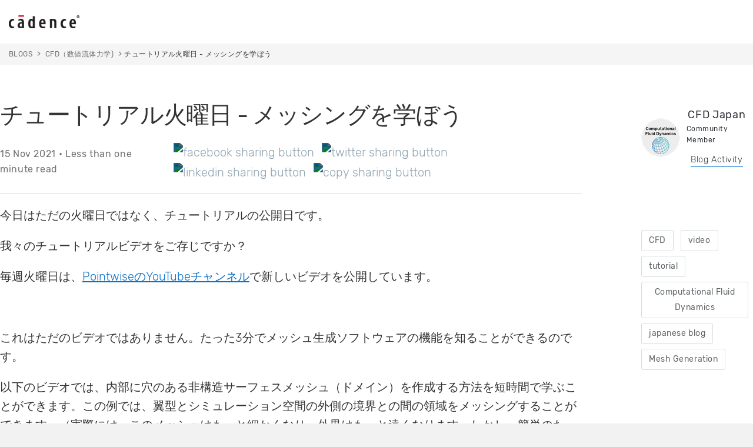

--- FILE ---
content_type: text/html; charset=utf-8
request_url: https://community.cadence.com/cadence_blogs_8/b/cfdjp/posts/-
body_size: 18996
content:
<!DOCTYPE html>
<html lang="en" class="direction-ltr" style="direction:ltr;" prefix="og: https://ogp.me/ns# article: https://ogp.me/ns/article#"><head><link rel="stylesheet" href="https://community.cadence.com/cfs-filesystemfile/__key/system/h-00000001ba5e4072-https-communitycadencecom-443-css/platform.less?_=638968685626317051" type="text/css" media="screen" /><script type="8a833bdf6a9790eab66b54bb-text/javascript" src="https://community.cadence.com/cfs-filesystemfile/__key/system/js/jquery.min.js?_=638582821693113418"></script><script src="https://community.cadence.com/cfs-filesystemfile/__key/system/js/jquery.migrate.js?_=638582821693069294" type="8a833bdf6a9790eab66b54bb-text/javascript"></script><script type="8a833bdf6a9790eab66b54bb-text/javascript" src="https://community.cadence.com/cfs-filesystemfile/__key/system/js/telligent.glow.min.js?_=638582821693440220"></script><script type="8a833bdf6a9790eab66b54bb-text/javascript" src="https://community.cadence.com/cfs-filesystemfile/__key/system/js/telligent.evolution.min.js?_=638582821693342598"></script><script type="8a833bdf6a9790eab66b54bb-text/javascript">
// <![CDATA[
try { jQuery.telligent.evolution.site.configure({baseUrl:'https://community.cadence.com/',cookieSameSiteSetting:'None',loginReturnUrl:'/cadence_blogs_8/b/cfdjp/posts/-',isLogout:false,enableGlobalForm:true,scheduledFileStatusUrl:'https://community.cadence.com/callback.ashx?__type=Telligent.Evolution.Platform.Scripting.Plugins.ScheduledFileSupportPlugin%2C%20Telligent.Evolution.Platform',badgeablePanelCountUrl:'https://community.cadence.com/callback.ashx?__type=Telligent.Evolution.CoreServices.Administration.Plugins.BadgeablePanelsServicePlugin%2C%20Telligent.Evolution.Platform',contentPeekUrl:'https://community.cadence.com/callback.ashx?__type=Telligent.Evolution.CoreServices.Peek.Implementations.ContentPeekSupportPlugin%2C%20Telligent.Evolution.Platform',contextQueryString:'_pcurl=~%2Fcadence_blogs_8%2Fb%2Fcfdjp%2Fposts%2F-',editorConfigVersionKey:'AAAAAb8u1z8%3D-AAAAAX8xoMM%3D-638762916391170000-AAAAAcCo4oo%3D',maxMediaWidth:0,mediaMaxHeight:0,defaultMediaWidth:640,defaultMediaHeight:480,directUploadContext:'fcf0acbd-a2bf-439a-ae0e-c402bf2e803d',directUploadUrl:'https://community.cadence.com/api.ashx/v2/cfs/temporary.json?UploadContextId=fcf0acbd-a2bf-439a-ae0e-c402bf2e803d',alphaBlendUrl:'https://community.cadence.com/cfs-filesystemfile/__key/system/images/alpha_5F00_blend.png?_=638582821677837838',blankUrl:'https://community.cadence.com/cfs-filesystemfile/__key/system/images/blank.gif?_=638582821683624235',collapsedUrl:'https://community.cadence.com/cfs-filesystemfile/__key/system/images/collapsed.gif?_=638582821684730828',hueBlendUrl:'https://community.cadence.com/cfs-filesystemfile/__key/system/images/hue_5F00_blend.png?_=638582821688784925',blendUrl:'https://community.cadence.com/cfs-filesystemfile/__key/system/images/blend.png?_=638582821683654146',ddlButtonUrl:'https://community.cadence.com/cfs-filesystemfile/__key/system/images/ddl_5F00_button.gif?_=638582821685232004',expandedUrl:'https://community.cadence.com/cfs-filesystemfile/__key/system/images/expanded.gif?_=638582821688058884',transparentUrl:'https://community.cadence.com/cfs-filesystemfile/__key/system/images/transparent.png?_=638582821692595039',datePattern:{
	pattern: '<1-31> <Jan,Feb,Mar,Apr,May,Jun,Jul,Aug,Sep,Oct,Nov,Dec> <0001-9999>',
    yearIndex: 2,
    monthIndex: 1,
    dayIndex: 0,
    hourIndex: -1,
    minuteIndex: -1,
    amPmIndex: -1,
    parseDateOnLoad: true
},timePattern:{
	pattern: '<1-12>:<00-59> <AM,PM>',
    yearIndex: -1,
    monthIndex: -1,
    dayIndex: -1,
    hourIndex: 0,
    minuteIndex: 1,
    amPmIndex: 2,
    parseDateOnLoad: true
},dateTimePattern:{
	pattern: '<1-31> <Jan,Feb,Mar,Apr,May,Jun,Jul,Aug,Sep,Oct,Nov,Dec> <0001-9999> <1-12>:<00-59> <AM,PM>',
    yearIndex: 2,
    monthIndex: 1,
    dayIndex: 0,
    hourIndex: 3,
    minuteIndex: 4,
    amPmIndex: 5,
    parseDateOnLoad: true
},monthNames:['Jan','Feb','Mar','Apr','May','Jun','Jul','Aug','Sep','Oct','Nov','Dec'],dayNames:['Sun','Mon','Tue','Wed','Thu','Fri','Sat'],authorizationCookieName:'.te.csrf',accessingUserId:2101,accessingUserIsSystemAccount:true,accessingUserTemporary:false,accessingUserIsAuthenticated:false,restUiContext:"p\u0026post\u0026a3b17ab0af5f11dda3501fcf55d89593\u00263130e060ba74439da90b6926ba977e5a\u00260",versionKey:'638205431242277709',directionality:'ltr',editorLanguage:'en-US',autoLinkPattern:/((?:http|ftp|https):\/\/)([\w\-]{1,63}(?:\.[\w\-]{1,63}){0,127}(?:\([\w\-\.,@?!^=%&:/~\+#]{0,2046}\)|[\w\-\.,@?!^=%&:/~\+#]{0,2047}[\w\-@?^=%&:/~\+#]){0,2048})/i,defaultErrorMessage:'An error occurred.  Please try again or contact your administrator.',quoteText:'Quote',dateMinuteInFutureFormat:'in a few seconds',dateMinutesInFutureFormat:'in {0} minutes',dateHourInFutureFormat:'in over an hour',dateHoursInFutureFormat:'in {0} hours',dateDayInFutureFormat:'in {0} day',dateDaysInFutureFormat:'in {0} days',dateMonthInFutureFormat:'in {0} month',dateMonthsInFutureFormat:'in {0} months',dateYearInFutureFormat:'in over {0} year',dateYearsInFutureFormat:'in over {0} years',dateNowAgoFormat:'now',dateMinuteAgoFormat:'a few seconds ago',dateMinutesAgoFormat:'{0} minutes ago',dateHourAgoFormat:'{0} hour ago',dateHoursAgoFormat:'{0} hours ago',dateDayAgoFormat:'{0} day ago',dateDaysAgoFormat:'{0} days ago',dateMonthAgoFormat:'{0} month ago',dateMonthsAgoFormat:'{0} months ago',dateYearAgoFormat:'over {0} year ago',dateYearsAgoFormat:'over {0} years ago',previewZoomIn:'Zoom in',previewZoomOut:'Zoom out',previewClose:'Close',collapseExpandedItem:'Collapse',beforeUnloadMessageTip:'Progress will cancel if you leave.',pendingTip:'Progress will begin soon…',beforeUnloadMessageLabel:'Please wait…',clearText:'Clear',okText:'OK'});
jQuery.extend($.fn.evolutionUserFileTextBox.defaults,{removeText:'Remove',selectText:'Select/Upload...',noFileText:'No File Selected'});
jQuery.telligent.evolution.validation.registerExtensions({password:'Password contains invalid chars ...',passwordRegex:'^.*$',email:'Your email address is invalid.',emailRegex:'^[!$\u0026*\\-=^`|~#%\u0027\\.\"+/?_{}\\\\a-zA-Z0-9 ]+@[\\-\\.a-zA-Z0-9]+(?:\\.[a-zA-Z0-9]+)+$',username:'Your sign in name does not meet the requirements for this site.',usernameRegex:'^[a-zA-Z0-9_\\- @\\.]+$',emails:'One or more emails is invalid',url:'URL not in correct format',urlRegex:'^(?:(?:http|https|mailto|ftp|mms):|/|#|~/|data:image/(?:png|gif|jpe?g);base64,)',required:'This field is required.',date:'Please enter a valid date.',dateISO:'Please enter a valid date (ISO).',number:'Please enter a valid number.',digits:'Please enter only digits.',equalTo:'Please enter the same value again.',pattern:'Please enter valid value.',emailexists:'This email address is already in use.',groupnameexists:'This name is already in use.',mailinglistnameexists:'This name is already in use.',usernameexists:'This name is already in use.',wikipageexists:'This name is already in use.',maxlength:'Please enter no more than {0} characters.',minlength:'Please enter at least {0} characters.',rangelength:'Please enter a value between {0} and {1} characters long.',range:'Please enter a value between {0} and {1}.',max:'Please enter a value less than or equal to {0}.',min:'Please enter a value greater than or equal to {0}.',step:'Please enter a value that is a multiple of {0}.'});
jQuery.extend(jQuery.fn.evolutionLike.defaults,{likeText:'Like',unlikeText:'Unlike',modalTitleText:'People who like this',modalShowMoreText:'Show More',whoLikesOtherText:'\u003ca href=\"{user_profile_url}\" class=\"internal-link view-user-profile\"\u003e{user_display_name}\u003c/a\u003e likes this',whoLikesOtherTwoText:'\u003ca href=\"{user_profile_url}\" class=\"internal-link view-user-profile\"\u003e{user_display_name}\u003c/a\u003e and \u003cspan class=\"who-likes\"\u003e1 other\u003c/span\u003e like this',whoLikesOtherMultipleText:'\u003ca href=\"{user_profile_url}\" class=\"internal-link view-user-profile\"\u003e{user_display_name}\u003c/a\u003e and \u003cspan class=\"who-likes\"\u003e{count} others\u003c/span\u003e like this',whoLikesAccessingText:'You like this',whoLikesAccessingTwoText:'You and \u003cspan class=\"who-likes\"\u003e1 other\u003c/span\u003e like this',whoLikesAccessingMultipleText:'You and \u003cspan class=\"who-likes\"\u003e{count} others\u003c/span\u003e like this'});
jQuery.extend(jQuery.fn.evolutionInlineTagEditor.defaults,{editButtonText:'Edit tags',selectTagsText:'Select tags',saveTagsText:'Save',cancelText:'Cancel'});
jQuery.extend(jQuery.fn.evolutionStarRating.defaults,{titles:['Terrible','Poor','Fair','Average','Good','Excellent'],ratingMessageFormat:'Average rating: {rating} out of {max_rating} with {count} ratings.'});
jQuery.extend(jQuery.fn.evolutionModerate.defaults,{moderateLinkText:'moderate',reportLinkText:'Report as abusive',reportedLinkText:'Reported as abusive',reportedNotificationMessageText:'{NAME}\u0027s post has been reported. \u003cstrong\u003eThank you for your feedback.\u003c/strong\u003e'});
jQuery.extend(jQuery.fn.evolutionBookmark.defaults,{deleteBookmarkText:'Unbookmark {content_type_name}',addBookmarkText:'Bookmark this {content_type_name}',processingText:'...'});
jQuery.extend($.fn.evolutionCodeEditor.defaults,{editorUrl:'/cfs-file/__key/system/ace/ace.js'});
jQuery.extend(jQuery.telligent.evolution.ui.components.forumvotes.defaults,{modalTitleTextThread:'People who had this question',modalTitleTextReply:'People helped by this answer',noVotesText:'No Votes',modalShowMoreText:'More'});
jQuery.extend(jQuery.telligent.evolution.ui.components.forumqualityvotes.defaults,{modalTitleText:'People who voted on this thread',tipTextThread:'View Voters',noVotesText:'No Votes',upVoteText:'Vote Up',downVoteText:'Vote Down',logintext:'Login to vote on this thread',modalShowMoreText:'More'});
jQuery.extend(jQuery.fn.evolutionFeature.defaults,{editFeatureText:'Edit Feature',addFeatureText:'Feature ',processingText:'...'});
jQuery.extend(jQuery.fn.evolutionPager.defaults,{previousLabel:'Go to previous page',nextLabel:'Go to next page',firstLabel:'Go to first page',lastLabel:'Go to last page',individualPageLabel:'Go to page {0}'});
jQuery.telligent.evolution.systemNotifications.configure({explicitPanelUrl:'#_cptype=panel\u0026_cpcontexttype=Explicit\u0026_cppanelid=994a7020-02f3-4fc2-ba7d-be3f0febf9f9\u0026viewnotification=1',notificationText:'System Notification',reviewText:'Click to review and resolve.',andMoreText:' (plus {0} more)'});
} catch(e) { };
// ]]>
</script><script type="8a833bdf6a9790eab66b54bb-text/javascript">jQuery(function($) {
	$.telligent.evolution.messaging.subscribe('userActionFollowToggle', function(data) {
		var e = $(data.target);
		var userId = e.data('userid'), accessingUserId = e.data('accessinguserid'), v = e.data('follow');
		e.html('...');
		if (v) {
			$.telligent.evolution.post({
				url: $.telligent.evolution.site.getBaseUrl() + 'api.ashx/v2/users/{FollowerId}/following.json',
				data: { FollowerId: accessingUserId, FollowingId: userId },
				dataType: 'json',
				success: function(response) { e.html('Unfollow').data('follow', false); },
				error: function(response) {  e.html('Follow').data('follow', true); }
			});
		} else {
			$.telligent.evolution.del({
				url: $.telligent.evolution.site.getBaseUrl() + 'api.ashx/v2/users/{FollowerId}/following/{FollowingId}.json',
				data: { FollowerId: accessingUserId, FollowingId: userId },
				dataType: 'json',
				success: function(response) { e.html('Follow').data('follow', true); },
				error: function(response) {  e.html('Unfollow').data('follow', false); }
			});
		}
	});
});</script><script type="8a833bdf6a9790eab66b54bb-text/javascript">jQuery(function($) {
	$.telligent.evolution.messaging.subscribe('userActionFriendshipToggle', function(data) {
		var e = $(data.target);
		var userId = e.data('userid'), accessingUserId = e.data('accessinguserid'), v = parseInt(e.data('friendship'));
		var t = e.html();
		e.html('...');
		if (v == 0) {
				e.html(t);
				$.glowModal('/user/requestfriend?UserId=' + userId + '', {width:670,height:390});
		} else if (v == 3) {
				$.telligent.evolution.post({
					url: $.telligent.evolution.site.getBaseUrl() + 'api.ashx/v2/users/{RequestorId}/friends.json',
					data: { RequestorId: accessingUserId, RequesteeId: userId, RequestMessage: ' '},
					dataType: 'json',
					success: function(response) { window.location = window.location; },
					error: function(response) {  e.html(t); }
				});
		} else if (v == 1 || v == 2 || v == 4) {
			if (v == 4 || (v == 1 && window.confirm('Are you sure you want to cancel this friendship request?')) || (v == 2 && window.confirm('Are you sure you want to unfriend this person?'))) {
				$.telligent.evolution.del({
					url: $.telligent.evolution.site.getBaseUrl() + 'api.ashx/v2/users/{RequestorId}/friends/{RequesteeId}.json',
					data: { RequestorId: accessingUserId, RequesteeId: userId },
					dataType: 'json',
					success: function(response) { window.location = window.location; },
					error: function(response) {  e.html(t); }
				});
			} else { e.html(t); }
		}
	});
});</script><script type="8a833bdf6a9790eab66b54bb-text/javascript">(function($){ $.telligent.evolution.media.defaults.endpoint = 'https://community.cadence.com/callback.ashx?__type=Telligent.Evolution.Api.Plugins.Endpoints.FileViewerEndpoint%2C%20Telligent.Evolution.Platform'; }(jQuery));</script><script type="8a833bdf6a9790eab66b54bb-text/javascript">(function($){ $.telligent.evolution.preview.defaults.endpoint = 'https://community.cadence.com/callback.ashx?__type=Telligent.Evolution.Api.Plugins.Endpoints.WebPreviewEndpoint%2C%20Telligent.Evolution.Platform'; }(jQuery));</script><script type="8a833bdf6a9790eab66b54bb-text/javascript">(function($){ $.fn.evolutionComposer.plugins.mentions.defaults.mentionablesEndpoint = 'https://community.cadence.com/callback.ashx?__type=Telligent.Evolution.Api.Plugins.Endpoints.MentionablesEndpoint%2C%20Telligent.Evolution.Platform'; }(jQuery));</script><script type="8a833bdf6a9790eab66b54bb-text/javascript">(function($){ $.telligent.evolution.language.defaults.dateEndpoint = 'https://community.cadence.com/callback.ashx?__type=Telligent.Evolution.Api.Plugins.Endpoints.DateFormattingEndpoint%2C%20Telligent.Evolution.Platform'; }(jQuery));</script><script type="8a833bdf6a9790eab66b54bb-text/javascript">(function($){ $.fn.evolutionUserFileTextBox.defaults.endpoint = 'https://community.cadence.com/callback.ashx?__type=Telligent.Evolution.Api.Plugins.Endpoints.UserFileTextBoxEndpoint%2C%20Telligent.Evolution.Platform'; }(jQuery));</script><script type="8a833bdf6a9790eab66b54bb-text/javascript">
if (window === window.top) {
	jQuery(function(j){
		var redirected = false;
		var ensureLoggedIn = function(){
			if (!redirected) {
				var hashData = jQuery.telligent.evolution.url.hashData();
				if (hashData._cptype){
					redirected = true;
					window.location = jQuery.telligent.evolution.url.modify({
						url:'/login?ReturnUrl=%2Fcadence_blogs_8%2Fb%2Fcfdjp%2Fposts%2F-',
						query: {
							ReturnUrl:window.location+''
						},
						hash: ''
					});
				}
			}
		};
		jQuery(window).on('hashchange', function(){
			ensureLoggedIn();
		});
		ensureLoggedIn()
	});
}
</script><title>チュートリアル火曜日 - メッシングを学ぼう - CFD（数値流体力学) - Cadence Blogs - Cadence Community</title>
<meta key="og:site_name" content="Cadence Community" />
<meta name="GENERATOR" content="Telligent Community 12" />
<meta name="keywords" content="CFD, video, tutorial, Computational Fluid Dynamics, japanese blog, Mesh Generation" />
<meta name="description" content="今日はただの火曜日ではなく、チュートリアルの公開日です。
我々のチュートリアルビデオをご存じですか？
毎週火曜日は、 PointwiseのYouTubeチャンネル で新しいビデオを公開しています。
 
これはただのビデオではありません。たった3分でメッシュ生成ソフトウェアの機能を知ることができるのです。
以下のビデオでは、内部に穴のある非構造サーフェスメッシュ（ドメイン）を作成する方法を短時間で学ぶことができます。この例では、翼型とシミュレーション空間の外側の境界との間の領域をメッシングす..." />
<meta property="og:type" content="article" />
<meta property="og:url" content="https://community.cadence.com/cadence_blogs_8/b/cfdjp/posts/-" />
<meta property="og:description" content="今日はただの火曜日ではなく、チュートリアルの公開日です。
我々のチュートリアルビデオをご存じですか？
毎週火曜日は、&lt;a href=&quot;https://www.youtube.com/user/CFDMeshing&quot; rel=&quot;noopener noreferrer&quot; target=&quot;_blank&quot;&gt;PointwiseのYouTubeチャンネル&lt;/a&gt;で新しいビデオを公開しています。
&nbsp;
これはただのビデオではありません。たった3分でメッシュ生成ソフトウェアの機能を知ることができるのです。
以下のビデオでは、内部に穴のある非構造サーフェスメッシュ（ドメイン）を作成する方法を短時間で学ぶことができます。この例では、翼型とシミュレーション空間の外側の境界との間の領域をメッシングす..." />
<meta property="og:title" content="チュートリアル火曜日 - メッシングを学ぼう" />
<link rel="stylesheet" href="" />
<meta name="Author" content="CFD Japan" />
<meta name="Modified Date" content="2021-11-16T03:11:00.0000000Z" />
<meta name="AEMPublished" content="2021-11-16T03:11:00.0000000Z" />
<meta name="c_title" content="チュートリアル火曜日 - メッシングを学ぼう" />
<meta name="title" content="チュートリアル火曜日 - メッシングを学ぼう" />
<meta name="ContentSection" content="Community" />
<meta name="DocumentType" content="Blogs" /><link type="text/css" rel="stylesheet" href="https://community.cadence.com/cfs-filesystemfile/__key/uifiles/h-00000001ba5e406f-3fc3f82483d14ec485ef92e206116d49-s-00000000000000000000000000000000-0-theme_5F00_000-theme-f-1-639038378112200000-https-communitycadencecom-443/screen.less?_=639038378165960934" /><link type="text/css" rel="stylesheet" href="https://community.cadence.com/cfs-filesystemfile/__key/uifiles/h-00000001ba5e406f-3fc3f82483d14ec485ef92e206116d49-s-00000000000000000000000000000000-0-theme_5F00_000-theme-f-1-639038378112200000-https-communitycadencecom-443/print.css?_=639038378166083994" media="print" /><link type="text/css" rel="stylesheet" href="https://community.cadence.com/cfs-filesystemfile/__key/uifiles/h-00000001ba5e406f-3fc3f82483d14ec485ef92e206116d49-s-00000000000000000000000000000000-0-theme_5F00_000-theme-f-1-639038378112200000-https-communitycadencecom-443/handheld.less?_=639038378176504069" media="only screen and (max-width: 670px)" /><link type="text/css" rel="stylesheet" href="https://community.cadence.com/cfs-filesystemfile/__key/uifiles/h-00000001ba5e406f-3fc3f82483d14ec485ef92e206116d49-s-00000000000000000000000000000000-0-theme_5F00_000-theme-f-1-639038378112200000-https-communitycadencecom-443/tablet.less?_=639038378178761321" media="only screen and (min-device-width: 671px) and (max-device-width: 1024px) and (orientation: landscape), only screen and (min-device-width: 671px) and (max-device-width: 1024px) and (orientation: portrait)" /><meta name="viewport" content="width=device-width, initial-scale=1, maximum-scale=5" />

	<link rel="icon" type="image/png" href="https://community.cadence.com/cfs-filesystemfile/__key/themefiles/f-s-3fc3f82483d14ec485ef92e206116d49-files/favicon.png?_=639038378113371722">
	<link rel="apple-touch-icon" href="https://community.cadence.com/cfs-filesystemfile/__key/themefiles/f-s-3fc3f82483d14ec485ef92e206116d49-files/favicon.png?_=639038378113371722">

<script type="8a833bdf6a9790eab66b54bb-text/javascript" src="https://community.cadence.com/cfs-filesystemfile/__key/themefiles/f-s-3fc3f82483d14ec485ef92e206116d49-jsfiles/theme.js?_=639038378114169784"></script>
<script type="8a833bdf6a9790eab66b54bb-text/javascript">
jQuery(function(j){
	j.telligent.evolution.theme.social.register({
		dockedSidebars:  true ,
		adaptiveHeaders:  true ,
		adaptiveHeadersMinWidth: 670
	})
});
</script>





     
                          
                                         
                          
                                      
            
            
                
    
<style>
        @font-face {
    font-family: "Rubik-Regular";
    src: url("/cadence/nextweb-rebrand/fonts/Rubik-Regular.ttf") format('truetype');
    font-size:15px;font-style: normal
}

@font-face {
    font-family: "Rubik-Light";
    src: url("/cadence/nextweb-rebrand/fonts/Rubik-Light.ttf") format('truetype');
    font-size:15px;font-style: normal
}

@font-face {
    font-family: "Rubik-Bold";
    src: url("/cadence/nextweb-rebrand/fonts/Rubik-Bold.ttf") format('truetype');
    font-size:15px;font-style: normal
}

@font-face {
    font-family: "Rubik-Italic";
    src: url("/cadence/nextweb-rebrand/fonts/Rubik-Italic.ttf") format('truetype');
    font-size:15px;font-style: normal
}

@font-face {
    font-family: "Rubik-Medium";
    src: url("/cadence/nextweb-rebrand/fonts/Rubik-Medium.ttf") format('truetype');
    font-size:15px;font-style: normal
}
</style>
<link rel="stylesheet" type="text/css" href='/cadence/nextweb-rebrand/bootstrap.min.css?_=061020rbs1'/>
<link rel="stylesheet" type="text/css" href='/cadence/nextweb-rebrand/css/nextweb.061221.css?_=022822v1'/>
<link rel="stylesheet" type="text/css" href='/cadence/nextweb-rebrand/css/slick.css?_=122621v1'/>


<script type="8a833bdf6a9790eab66b54bb-text/javascript">var CADENCE = CADENCE || {};</script>
<script type="8a833bdf6a9790eab66b54bb-text/javascript">var USR = 'NLG';</script>
<script type="8a833bdf6a9790eab66b54bb-text/javascript" src="/cadence/nextweb-rebrand/js/jquery.cookie.min.js?_=062821rbs1v1"></script>
<script type="8a833bdf6a9790eab66b54bb-text/javascript" src="/cadence/nextweb-rebrand/js/cadence.js?_=08062024v7"></script>
<script type="8a833bdf6a9790eab66b54bb-text/javascript" src="/cadence/nextweb-rebrand/js/bootstrap.min.js?_=0622601rbs1v3"></script>
<script type="8a833bdf6a9790eab66b54bb-text/javascript" src="/cadence/nextweb-rebrand/js/slick.js?_=0622601rbs1v"></script>
<script type="8a833bdf6a9790eab66b54bb-text/javascript" src="/cadence/nextweb-rebrand/js/splidejs.js?_=0622601rbs1v"></script>
<script type="8a833bdf6a9790eab66b54bb-text/javascript" src="/cadence/nextweb-rebrand/js/bootstrap-select.js?_=0622601rbs1v"></script>
<script type="8a833bdf6a9790eab66b54bb-text/javascript" async src="https://play.vidyard.com/embed/v4.js"></script>

<script src="https://cdn.cookielaw.org/scripttemplates/otSDKStub.js" type="8a833bdf6a9790eab66b54bb-text/javascript" charset="UTF-8" data-domain-script="0196860d-badf-7663-9eb9-174f767dd00a"></script>
<script type="8a833bdf6a9790eab66b54bb-text/javascript">
    function OptanonWrapper() { }
</script>

<style>
    body #ot-sdk-btn-floating.ot-floating-button::after {
        font-size: 12px !important;
    }
</style>


<script data-cfasync="false">

//	if(digitalData==null){
	   digitalData=[]
//	}

window.digitalData.push({
        event:'page loaded',
        page:{
            pageInfo:{
                pageName: 'community:cadence blogs:CFD（数値流体力学):チュートリアル火曜日 - メッシングを学ぼう',
                pageURL: 'community.cadence.com$safeUrl',
                pageType: 'blog',
                siteDomain: 'community.cadence.com',
                language:'en_us'
            }    
        },
        category:{
            siteSection:'cadence blogs',
            siteSubSection1:'CFD（数値流体力学)',
            siteSubSection2:'チュートリアル火曜日 - メッシングを学ぼう',
            siteSubSection3:'n/a',
            siteSubSection4:'n/a'
        },
        user:{
             username: 'Anonymous',
            userstatus: '',
            loginStatus: 'logged out'
        },
        blog: {
            title : "チュートリアル火曜日 - メッシングを学ぼう", 
            authorProfileName : "CFD Japan",
            publishDate: "11/15/2021 7:11:00 PM"
	    }
        });  
</script>



<script data-cfasync="false" src="//assets.adobedtm.com/aac67df89357/f0f7dc371866/launch-1c6680d885c1.min.js"></script><link rel="stylesheet" href="https://community.cadence.com/cfs-filesystemfile/__key/uifiles/h-00000001ba5e406f-3fc3f82483d14ec485ef92e206116d49-b-3130e060ba74439da90b6926ba977e5a-0-header_5F00_0010-96-f-3-638979956038600000-https-communitycadencecom-443/style.less?_=638979984896336319"  />
<link rel="stylesheet" href="https://community.cadence.com/cfs-filesystemfile/__key/uifiles/h-00000001ba5e406f-3fc3f82483d14ec485ef92e206116d49-b-3130e060ba74439da90b6926ba977e5a-0-ppost_5F00_0000-4284-f-3-638907332290400000-https-communitycadencecom-443/style.less?_=638968887322641747"  />
<link rel="stylesheet" href="https://community.cadence.com/cfs-filesystemfile/__key/uifiles/h-00000001ba5e406f-3fc3f82483d14ec485ef92e206116d49-b-3130e060ba74439da90b6926ba977e5a-0-ppost_5F00_0000-4285-f-3-638907279491930000-https-communitycadencecom-443/style.less?_=638968887323047823"  />
<link rel="stylesheet" href="https://community.cadence.com/cfs-filesystemfile/__key/uifiles/h-00000001ba5e406f-3fc3f82483d14ec485ef92e206116d49-b-3130e060ba74439da90b6926ba977e5a-0-ppost_5F00_0000-4286-f-3-638907284384470000-https-communitycadencecom-443/style.less?_=638968887322824523"  />
<link rel="stylesheet" href="https://community.cadence.com/cfs-filesystemfile/__key/uifiles/h-00000001ba5e406f-3fc3f82483d14ec485ef92e206116d49-b-3130e060ba74439da90b6926ba977e5a-0-ppost_5F00_0000-4287-f-3-638907289894100000-https-communitycadencecom-443/style.less?_=638968887322405070"  />
<link rel="stylesheet" href="https://community.cadence.com/cfs-filesystemfile/__key/uifiles/h-00000001ba5e406f-3fc3f82483d14ec485ef92e206116d49-b-3130e060ba74439da90b6926ba977e5a-0-ppost_5F00_0000-4288-f-3-638979974593000000-https-communitycadencecom-443/style.less?_=638979984888840031"  />
<link rel="stylesheet" href="https://community.cadence.com/cfs-filesystemfile/__key/uifiles/h-00000001ba5e406f-3fc3f82483d14ec485ef92e206116d49-b-3130e060ba74439da90b6926ba977e5a-0-ppost_5F00_0000-4291-f-3-638907301944470000-https-communitycadencecom-443/style.less?_=638968887322186877"  />
<link rel="stylesheet" href="https://community.cadence.com/cfs-filesystemfile/__key/uifiles/h-00000001ba5e406f-3fc3f82483d14ec485ef92e206116d49-b-3130e060ba74439da90b6926ba977e5a-0-footer_5F00_0010-192-f-3-639035770084000000-https-communitycadencecom-443/fontawesome.css?_=639035895282282641"  />
<link rel="stylesheet" href="https://community.cadence.com/cfs-filesystemfile/__key/uifiles/h-00000001ba5e406f-3fc3f82483d14ec485ef92e206116d49-b-3130e060ba74439da90b6926ba977e5a-0-footer_5F00_0010-192-f-3-639035770084000000-https-communitycadencecom-443/style.css?_=639035895189808248"  /><link rel="pingback" href="https://community.cadence.com/cadence_blogs_8/b/cfdjp/pingback" /><link rel="alternate" type="application/rss+xml" title="CFD（数値流体力学) (RSS 2.0)" href="https://community.cadence.com/cadence_blogs_8/b/cfdjp/rss"  /><link rel="alternate" type="application/atom+xml" title="CFD（数値流体力学)  (Atom 1.0)" href="https://community.cadence.com/cadence_blogs_8/b/cfdjp/atom"  /><link rel="alternate" type="application/rss+xml" title="CFD（数値流体力学) - All Comments (RSS 2.0)" href="https://community.cadence.com/cadence_blogs_8/b/cfdjp/rsscomments"  /><link rel="alternate" type="application/rss+xml" title="CFD（数値流体力学) - Comments for this post (RSS 2.0)" href="https://community.cadence.com/cadence_blogs_8/b/cfdjp/rsscomments?WeblogPostID=1353978"  /><link rel="EditURI" type="application/rsd+xml" title="RSD" href="https://community.cadence.com/cadence_blogs_8/b/cfdjp/rsd" /><link rel="wlwmanifest" type="application/wlwmanifest+xml" title="WLWManifest" href="https://community.cadence.com/cadence_blogs_8/b/cfdjp/wlwmanifest" /></head><body spellcheck="true">
<form action="" method="POST">

<div class="single-column header-fragments evolution-reflow-container" data-related="_h_page" id="_h_singlecolumn" style = "display:none"></div><div class="header-fragments evolution-reflow-container" data-related="_h_singlecolumn" id="_h_page"  data-reflow-width="670"><div class="layout">
<div class="layout-header"></div>
<div class="layout-content header-top-content" id="_h_layout"><div class="layout-region header" id="_h_header">
<div class="layout-region-inner header"><div id="header-175"></div>
<div class="content-fragment community-header search-hp no-wrapper responsive-1 	component-only
			search
	" id="header-96" data-reflow="_h_header,_h_singlecolumn,1,0,1">
<div class="content-fragment-content">














                                     
 

<script type="8a833bdf6a9790eab66b54bb-text/javascript">
window.scrollTo(0,0);
</script>

<header role="banner"> 

<!-- Skip to content -->

<div class="skip">
    <ul class="skip-content-container" aria-label="skip to content navigation">
        <li><a href="#mainbody" class="skip-content-link" id="skip-to-content">Skip to main content</a></li>
        <li><a href="#" class="skip-content-link" id="skip-to-search">Skip to search</a></li>
        <li><a href="#cdn-nxtgn-footer" class="skip-content-link" id="skip-to-footer">Skip to footer</a></li>                 
    </ul>
</div>
<!-- Skip to content -->

<div class="header bootstrap-iso header-ext-no-region" id="bodyExtHeader">
<!-- main header -->
  <div id='bodyExtHeader'>    
    <div class='header-box'>
      <nav id='mainNav' class='navbar navbar-light'>    
        <div class='header-content'>        
          <div class='navbar-brand-left logo'>            
            <a href='https://www.cadence.com/en_US/home.html'>    
              <img src='https://community.cadence.com/cfs-filesystemfile/__key/widgetfiles/5a76085a0add480cbbcc9ef8568e2de4-d/cadence_2D00_logo_2D00_black.png?_=638979956038530308' alt='Cadence Home' title='' class='cq-image-placeholder'>   
            </a>        
          </div>        
          <!-- Collect the nav links, forms, and other content for toggling -->      
          <div class='navbar-brand-centered noindex'>      
            <div data-fasturl='https://www.cadence.com/en_US/site-content/global-elements/loginmenuitem/_jcr_content/module-content/login.html?' class='login_component' style='display: inline'>
            </div>    
          </div>    
          <div class='navbar-brand-right noindex'>      
            <ul>        
              <li class='global-search-list'>          
                <a href='#' aria-label="Search Blog" aria-expanded="false" role="button">           
                  <i data-feather='search'>
                  </i>          
                </a>        
              </li>        
              <li class='start login_comp'>          
                <a href='#' class='loginLink' aria-label="User Account" aria-expanded="false" role="button">          
                  <i data-feather='user'>
                  </i>          
                </a>        
              </li>        
            </ul>    
          </div>  
        </div>  
        <div class='submenu-wrapper '>                                
          <div class='global-search flex flex-center  typeahead hide '>        
            <div class='container-fluid'>          
              <div class="banner site  component-only search  search    homepagesearch headersearch" id="header-96_banner">
              	              		<fieldset class="search" id="header-96_searchFields">
              			<ul class="field-list">
              				<li class="field-item">
              					<span class="field-item-description hidden" aria-label="Submit Search">
              						<label>Community Search</label>
              					</span>
              					<span class="field-item-input">
              					    <label for="header-96_Search" class="sr-only" aria-label="Search Blogs">Search</label>
              						<input autocomplete="off" type="search" placeholder="Community Search" aria-label="Community Search" id="header-96_Search" value=""   />
              						<div class="search-disclaimer">
              						    <p>This search text may be transcribed, used, stored, or accessed by our third-party service providers per our <a href="https://www.cadence.com/en_US/home/privacy/cookie-policy.html" target="_blank">Cookie Policy</a> and <a href="https://www.cadence.com/en_US/home/privacy.html" target="_blank">Privacy Policy</a>.</p>
              						</div>
              					</span>
              				</li>
              			</ul>
              		</fieldset>
              	              </div>       
            </div>      
          </div>      
          <div class='close-menu hide'>        
            <i class='far fa-chevron-up fa-lg'>
            </i>      
          </div>    
        </div>         
      </nav>
    </div>
  </div>
</div>

<!-- main header -->
</header>  



<input type='hidden' id='siteDomainName' value='https://www.cadence.com/'>
    
    <script type="8a833bdf6a9790eab66b54bb-text/javascript" src="https://community.cadence.com/cfs-filesystemfile/__key/widgetfiles/5a76085a0add480cbbcc9ef8568e2de4-d/feather.js?_=638979956038203536"></script>
    <script type="8a833bdf6a9790eab66b54bb-text/javascript" src="https://community.cadence.com/cfs-filesystemfile/__key/widgetfiles/5a76085a0add480cbbcc9ef8568e2de4-d/cookie.js?_=638979956038105876"></script>
    <script type="8a833bdf6a9790eab66b54bb-text/javascript" src="https://community.cadence.com/cfs-filesystemfile/__key/widgetfiles/5a76085a0add480cbbcc9ef8568e2de4-d/header.js?_=638979956038337312"></script>
<script type="8a833bdf6a9790eab66b54bb-text/javascript">var switchTo5x=true;</script>
<script type="8a833bdf6a9790eab66b54bb-text/javascript" src="https://platform-api.sharethis.com/js/sharethis.js#property=683f70aca7cb4a0019841b29&&product=custom-share-buttons&source=platform" async="async"></script>

<script type="8a833bdf6a9790eab66b54bb-text/javascript">
    $(function() {
        $('#nw-global-footer link').prop('disabled',true);
        $('#_h_header').removeAttr('style');
        $('.header.bootstrap-iso').removeAttr('style');
        // window.scrollTo(0, 50);
        // setTimeout(function(){ 
        //     window.scrollTo(0, 0);
        // }, 1000);
        $('#_h_header').removeAttr('style');
        setTimeout(function() {
            $('div#bodyExtHeader.header').css('visibility', 'visible')
        }, 800);
        var loginlist = $('.header-content .start.login_comp .loggedlist li').clone();
        if ( !$('.mobile_menu .mlogin ul').hasClass('mloggedlist') ) {
            $('.mobile_menu .mlogin ul').addClass('mloggedlist');
            $('.mobile_menu .mlogin ul').append(loginlist);
        }
        //  $('.search-main input').on('keyup', this, function(event) {
        //     if (event.keyCode == 13) {
        //         $('.search-main a.submitsearch').trigger('click');
        //     }
        // });
    });
</script>

<script type="8a833bdf6a9790eab66b54bb-text/javascript">
    $(function() {
        $(".skip-content-container").on( "focusin", function(){
            if ( $(window).width() >= '1024') {
                $("#mainBody").css("padding-top","122px");    
            } else {
                $("#mainBody").css("padding-top","100px");    
            }
            $(".context_menu_module.module").css('position', 'static').css('margin', 0);
            if ( $(".context_menu_module.module").length ) {
                if ( $(window).width() >= '1024') {
                    $(".sticky_nav_module .module").css("margin-top","172px")
                } else {
                    $(".sticky_nav_module .module").css("margin-top","148px")
                }
            } else {
                $(".sticky_nav_module .module").css("margin-top","122px")
            }
            $(window).scroll(scrollHandler);
        })
        $(".skip-content-container").on( "focusout", function(){
            $(window).off("scroll", scrollHandler);
            $("#mainBody, .context_menu_module.module, .sticky_nav_module .module").attr("style","")
        })
        
        $(".skip-content-container #skip-to-content").on('click', function(e){
            e.preventDefault();
            maincontent = $(this).attr('href');
            $('html,body').animate({
                scrollTop: $(maincontent).offset().top
            }, '500', function (){
                $(maincontent).find('a[href]:visible, area[href]:visible, input:not([disabled]), select:not([disabled]), textarea:not([disabled]), button:not([disabled]), iframe, object, embed, *[tabindex], *[contenteditable], .field-item-input>input').first().focus();
                // $(maincontent).find(':focusable').first().focus();    
            });
        });
        
        $(".skip-content-container #skip-to-footer").on('click', function(e){
            e.preventDefault();
            footercontent = $(this).attr('href');
            $('html,body').animate({
                scrollTop: $(footercontent).offset().top
            }, '500', function (){
                $(footercontent).find('a[href]:visible, area[href]:visible, input:not([disabled]), select:not([disabled]), textarea:not([disabled]), button:not([disabled]), iframe, object, embed, *[tabindex], *[contenteditable], .field-item-input>input').first().focus();
                // $(maincontent).find(':focusable').first().focus();    
            });
        });
        
        function scrollHandler(){
            setTimeout(function(){
            if($(".topfixedHeaderBanner").hasClass("nav-up")){
                $("#mainBody").css("padding-top","0px")
                $(".topfixedHeaderBanner").css("margin-top","-122px")
                $(".sticky_nav_module .module").css("margin-top","0px")
            }else{
                $("#mainBody").css("padding-top","122px")
                $(".topfixedHeaderBanner").css("margin-top","unset")
                $(".sticky_nav_module .module").css("margin-top","122px")
            }},5)
        }
    })
</script>


</div> <!-- #nw-global-header -->







</div>
</div>
<div class="content-fragment-footer"></div>
</div>
</div>
</div>
<div class="layout-region content empty" id="_h_content">
<div class="layout-region-inner content"></div>
</div>
</div>
<div class="layout-footer"></div>
</div><input type="hidden" name="_h_state" id="_h_state" value="" /></div>
<main role="main" id="mainbody">
<div class="single-column content-fragment-page post evolution-reflow-container" data-related="_p_page" id="_p_singlecolumn" style = "display:none"></div><div class="content-fragment-page post evolution-reflow-container" data-related="_p_singlecolumn" id="_p_page"  data-reflow-width="670"><div class="layout">
<div class="layout-header"></div>
<div class="layout-content header-top-content-left-sidebar-right-footer" id="_p_layout"><div class="layout-region header" id="_p_header">
<div class="layout-region-inner header"><div class="content-fragment scripted-content-fragment no-wrapper responsive-1 " id="fragment-4284" data-reflow="_p_header,_p_singlecolumn,1,0,0">
<div class="content-fragment-content">












 <div class="cdns_breadcrumbs">
    <div class="container-fluid">
        <div class="">
            <nav aria-label="Breadcrumb" class="breadcrumb">
            <ol class="">  
                                                                            	        <li><a href="/">Blogs</a></li>
                	                    	                	
                                            	
            	            	                                                                       	                       	                                                        
            	                                    		<li><span class="description blogs">
                	                     	        
                	                        	                        	                           	            <a href="https://community.cadence.com/cadence_blogs_8/b/cfdjp"><span>CFD（数値流体力学)</span></a>
                	                        	                     		                		
                		</span></li>
                	            	                                
                            
                                
                                                                            <li>チュートリアル火曜日 - メッシングを学ぼう</li>
                                                    
                                                
                    
                    
                                        
                            </ol>
            </nav>
        </div>
    </div>
    
    
    
<script type="8a833bdf6a9790eab66b54bb-text/javascript">
    $(function(){
        $('.cdns_breadcrumbs .row li:last-child').attr("aria-current", "page");
    });
</script>
</div></div>
<div class="content-fragment-footer"></div>
</div>
</div>
</div>
<div class="layout-region right-sidebar" id="_p_right-sidebar">
<div class="layout-region-inner right-sidebar"><div class="content-fragment blog-post-byline no-wrapper responsive-1 " id="fragment-4285" data-reflow="_p_right-sidebar,_p_singlecolumn,1,5,1">
<div class="content-fragment-content">





<div class="content-details">
	<div class="content-author">
	        <div class="avatar">
    			    				<a href="/members/cfd-japan">
    					<img src="https://community.cadence.com/cfs-filesystemfile/__key/communityserver-components-imagefileviewer/communityserver-components-avatars-00-00-50-97-15/4UDYFBRHP5FL.png_2D00_66x66x2.png?_=638000740595118636" border="0px" alt="CFD Japan" />
    				</a>
    			    		</div>
    		<div class="user-name">
    			    				<a href="/members/cfd-japan" class="internal-link view-user-profile">
    					CFD Japan 
    					
    				</a>
    			 
    			    	            			        <p class="role">Community Member</p>
            			        			        
    			        
    			        
    			    			<a class="blogeractivity" href="/members/cfd-japan/blogs">Blog Activity</a>
    		</div>
	</div>
</div></div>
<div class="content-fragment-footer"></div>
</div>
<div class="content-fragment blog-links top-border with-spacing with-header reponsive-1 responsive-3 " id="fragment-4286" data-reflow="_p_right-sidebar,_p_singlecolumn,3,5,2">
<div class="content-fragment-header">
Options
			</div>
<div class="content-fragment-content">





	<div class="ui-links navigation-list links" data-minlinks="2" data-direction="vertical" data-minlinks="2" data-maxlinks="2">
		<ul class="navigation-list">
																							<li class="navigation-list-item">
							<a href="#" class="emailforminput" onclick="if (!window.__cfRLUnblockHandlers) return false; jQuery.glowModal('https://community.cadence.com/utility/scripted-file.ashx?_fid=4286\u0026_wid=fragment-4286\u0026_ct=ppost_0000\u0026_ctt=a3b17ab0af5f11dda3501fcf55d89593\u0026_ctc=3130e060ba74439da90b6926ba977e5a\u0026_ctn=3fc3f82483d14ec485ef92e206116d49\u0026_ctd=0\u0026_ep=0\u0026_rt=Web\u0026_cft=Other\u0026_cf=subscribebyemail.vm\u0026_pcurl=~%2Fcadence_blogs_8%2Fb%2Fcfdjp%2Fposts%2F-\u0026BlogId=125', { width: 400, height: 200 }); return false;" data-cf-modified-8a833bdf6a9790eab66b54bb-="">Subscribe by email</a>
						</li>
																			        <li class="navigation-list-item">
	            <a href="#" data-more>More</a>
	        </li>
	        <li class="navigation-list-item">
	            <a href="#" data-cancel>Cancel</a>
	        </li>
		</ul>
	</div>

 <style>
    
        .blogsubscribe + a.weblogSubscribe {
            height: 0;
            width: 0;
            font-size: 0;
            background: transparent;
            margin: 0;
            padding: 0;
        }
        .blogsubscribe {
            padding: 24px;
            border: 1px solid #D7DDE0;
            position relative;
        }
        .blogsubscribe h5{
            font-family: "Rubik-Medium";
            font-size: 18px;
            font-style: normal;
            line-height: 25px;
            letter-spacing: 0em;
            text-align: left;
            margin-top: 0;
            margin-bottom: 16px;
                
        }
        .blogsubscribe label {
            margin-top: 36px;
            display: block;
            position: relative;
            transition:; transform 1s ease;
            font-family: "Rubik-Regular";
            font-size: 14px;
            line-height: 16px;
            letter-spacing: 0.24em;
            text-align: left;
            
        }
        .blogsubscribe  input {
            position: absolute;
            top: 0;
            left: 0;
            opacity: 0.4;
            visibility: hidden;
        }
        .blogsubscribe .check-bg {
            width: 45px;
            height: 26px;
            border: 1px solid #D7DDE0;
            float: right;
            top:-6px;
            border-radius: inherit;
            background: white;
            position:relative;
            transition: 0.3s ease all;
            z-index: 2;
            cursor: pointer;
        }
        .blogsubscribe .check-bg:before {
            content: url("data:image/svg+xml; utf8, <svg xmlns='http://www.w3.org/2000/svg' width='16' height='16' viewBox='0 0 24 24' fill='white' stroke='white' stroke-width='2' stroke-linecap='round' stroke-linejoin='round' class='feather feather-x'><line x1='18' y1='6' x2='6' y2='18'></line><line x1='6' y1='6' x2='18' y2='18'></line></svg>");
            position: absolute;
            top: 4px;
            left: 3px;
            width: 16px;
            height: 16px;
            color: #fff;
            font-size: 10px;
            font-weight: bold;
            text-align: center;
            line-height: 1;
            padding: 0;
            background-color: #81898F;
            transition: 0.3s ease all;
        }
         .blogsubscribe input:checked + .check-bg {
             border: 1px solid #E00732;
             transition: 0.3s ease all;
         }
        .blogsubscribe input:checked + .check-bg:before {
            content: url("data:image/svg+xml; utf8, <svg xmlns='http://www.w3.org/2000/svg' width='16' height='16' viewBox='0 0 24 24' fill='none' stroke='white' stroke-width='2' stroke-linecap='round' stroke-linejoin='round' class='feather feather-check'><polyline points='20 6 9 17 4 12'></polyline></svg>");
            left: 24px;
            background-color: #E00732;
        }
        .blogsubscribe p {
            font-family: "Rubik-Light";
            font-size: 14px;
            line-height: 24px;
            letter-spacing: 0.04em;
        }
        
        .blogsubscribe p b {
            font-family: "Rubik-Regular";
            font-size: 14px;;
            line-height: 24px;
            letter-spacing: 0em;
        }
        
        .blogsubscribe .subbymail{
            margin-top:24px;
            text-align: left;
        }
        .blogsubscribe .subbymail a {
            padding: 6px 12px;
             letter-spacing: 0.24em;
             border-radius: 0;
            font-family: "Rubik-Regular";
            font-weight: 500;
            line-height: 16px;
            text-transform: uppercase;
            text-align: center;
            font-size: 12px;
            display: inline-block;
            color: #FFF;
            margin: 0 auto;
            background-color: #E00732;
            border: 1px solid #E00732;
        }
        
        .blogsubscribe .subbymail a:hover,.blogsubscribe .subbymail a:focus, .blogsubscribe .subbymail a:active {
            background-color: #FFF;
            color: #E00732;
        }
        .blogsubscribe .subbymail a:before {
            content: " ";
            display: table;
            clear: both;
        }
        fieldset.field-list.email-subscription-form {
            background: #FFF;
        }
        
        fieldset.field-list.email-subscription-form .field-item .field-item-input{
            padding: 0
        }
        .push-notification.success + .push-notification.success {
            display: none !important;
        } 
    </style>
    
    <script type="8a833bdf6a9790eab66b54bb-text/javascript">

function Subscriptionbuttonclick(emailval){	
  //alert(emailval);
	if(digitalData==null){
	   digitalData=[]
	}
	if(emailval==undefined){
	    
	   emailval = "Subscription By Email"; 
	}
    window.digitalData.push({
      event:'CTA Click',
      element:{
           CTAType: "button",
           CTAText: emailval,
           CTALocation: "Subscription By Email"       
       }
    });     
    console.log("Subscription By Email::"+emailval);
}
</script>	


</div>
<div class="content-fragment-footer"></div>
</div>
<div class="content-fragment blog-details no-wrapper responsive-2 " id="fragment-4287" data-reflow="_p_right-sidebar,_p_singlecolumn,2,5,3">
<div class="content-fragment-content">



<div class="content-details">

						<div class="content-tags">
				<div class="tag-list">
											<div class="tag-item">
					<a href="/tags/CFD" rel="tag">CFD</a>
				</div>
														<div class="tag-item">
					<a href="/tags/video" rel="tag">video</a>
				</div>
														<div class="tag-item">
					<a href="/tags/tutorial" rel="tag">tutorial</a>
				</div>
														<div class="tag-item">
					<a href="/tags/Computational%2bFluid%2bDynamics" rel="tag">Computational Fluid Dynamics</a>
				</div>
														<div class="tag-item">
					<a href="/tags/japanese%2bblog" rel="tag">japanese blog</a>
				</div>
														<div class="tag-item">
					<a href="/tags/Mesh%2bGeneration" rel="tag">Mesh Generation</a>
				</div>
									</div>
			</div>
				
</div></div>
<div class="content-fragment-footer"></div>
</div>
</div>
</div>
<div class="layout-region content" id="_p_content">
<div class="layout-region-inner content"><div class="content-fragment blog-post nextweb-blog-post no-wrapper responsive-2 " id="fragment-4288" data-reflow="_p_content,_p_singlecolumn,2,1,4">
<div class="content-fragment-content">








<style>

/*!* Font Awesome Pro 5.11.2 by @fontawesome - https://fontawesome.com
    * License - https://fontawesome.com/license (Commercial License)*/
    @font-face {
	    font-family:'font awesome 5 brands';
	    font-style:normal;
	    font-weight:400;
	    font-display:auto;
	    src:url(https://community.cadence.com/cfs-filesystemfile/__key/widgetfiles/edf08412d21a4e128b97405dc8f766cd-d/fa_2D00_brands_2D00_400.eot?_=638979974592709009);
	    src:url(https://community.cadence.com/cfs-filesystemfile/__key/widgetfiles/edf08412d21a4e128b97405dc8f766cd-d/fa_2D00_brands_2D00_400.eot?_=638979974592709009?#iefix) format('embedded-opentype'),url(https://community.cadence.com/cfs-filesystemfile/__key/widgetfiles/edf08412d21a4e128b97405dc8f766cd-d/fa_2D00_brands_2D00_400.woff2?_=638979974592835903) format('woff2'),url(https://community.cadence.com/cfs-filesystemfile/__key/widgetfiles/edf08412d21a4e128b97405dc8f766cd-d/fa_2D00_brands_2D00_400.woff2?_=638979974592835903) format('woff'),url(https://community.cadence.com/cfs-filesystemfile/__key/widgetfiles/edf08412d21a4e128b97405dc8f766cd-d/fa_2D00_brands_2D00_400.ttf?_=638979974593017453) format('truetype'),url(https://community.cadence.com/cfs-filesystemfile/__key/widgetfiles/edf08412d21a4e128b97405dc8f766cd-d/fa_2D00_brands_2D00_400.svg?_=638979974592642373#fontawesome) format('svg');
	}
	
    .social-share .st_facebook_custom.fa,
    .social-share .st_twitter_custom.fa,
    .social-share .st_linkedin_custom.fa{
	    font-family: 'font awesome 5 brands';
	    font-weight: 400;
    }
	
	.social-share .st_email_custom.fa,
    .social-share .st_sharethis_custom.fa {
        font-family: 'font awesome 5 pro' !important;
        font-weight: 900;
    }
    .ifrmesrc {
        display: none;
    }

</style>

<div class="blog-post-content content  full text">
    <h1 class="name cadence-blog-title">チュートリアル火曜日 - メッシングを学ぼう</h1>
			    <div class="subtitlebox">
	        <div class="readtime">
	                    	        <span><time datetime="2021-11-16T03:11:00.000Z">15 Nov 2021</time></span> • <span>Less than one minute read</span>
        	    	        </div>
	        <div class="sharethis_component">
                <ul class="sharethis_btn_wrapper">
                    <li>
                        <button class="st-custom-button st-first" data-network="facebook" aria-label="Share on Facebook – Opens in a new window" type="button">
                            <img alt="facebook sharing button" src="https://platform-cdn.sharethis.com/img/facebook.svg">
                        </button>
                    </li>
                    <li>
                        <button class="st-custom-button" data-network="twitter" aria-label="Share on X – Opens in a new window" type="button">
                            <img alt="twitter sharing button" src="https://platform-cdn.sharethis.com/img/twitter.svg">
                        </button>
                    </li>
                    <li>
                        <button class="st-custom-button" data-network="linkedin" aria-label="Share on LinkedIn – Opens in a new window" type="button">
                            <img alt="linkedin sharing button" src="https://platform-cdn.sharethis.com/img/linkedin.svg">
                        </button>
                    </li>
                    <li>
                        <button class="st-custom-button st-last" data-network="copy" aria-label="Copy URL" type="button">
                            <img alt="copy sharing button" src="https://platform-cdn.sharethis.com/img/copy.svg">
                        </button>
                    </li>
        	    </ul>
            </div>
            
            <script type="8a833bdf6a9790eab66b54bb-text/javascript">
                function hidemessageshare(){
                    $('.sharethis_component button[data-network="copy"] span').css({"opacity":"1","minWidth":"0","width":"0","padding":"0","overflow":"hidden"});
                    return setTimeout(deletemessageshare, 1000);
                }
                
                function deletemessageshare(){
                    $('.sharethis_component button[data-network="copy"] span').remove();
                    $('.sharethis_component button[data-network="copy"]').removeClass('working');
                }
                $('.sharethis_component button[data-network="copy"]').on('click', function(){
                    if (!$(this).hasClass('working')) {
                        $(this).addClass('working');
                        navigator.clipboard.writeText(window.location.href);
                        copymessage = document.createElement('span');
                        copymessage.innerText = 'URL Copied!';
                        copymessage.className = 'copy-notify';
                        copymessage.style.opacity = '1';
                        copymessage.style.width = '100px';
                        copymessage.style.transition = 'all .6s';
                        $(this).append(copymessage);
                        setTimeout(hidemessageshare, 1500);    
                    }
                });
            </script>
            
	    </div>
	    <div class="content">    
	        <p>今日はただの火曜日ではなく、チュートリアルの公開日です。</p>
<p>我々のチュートリアルビデオをご存じですか？</p>
<p>毎週火曜日は、<a href="https://www.youtube.com/user/CFDMeshing" rel="noopener noreferrer" target="_blank">PointwiseのYouTubeチャンネル</a>で新しいビデオを公開しています。</p>
<p>&nbsp;</p>
<p>これはただのビデオではありません。たった3分でメッシュ生成ソフトウェアの機能を知ることができるのです。</p>
<p>以下のビデオでは、内部に穴のある非構造サーフェスメッシュ（ドメイン）を作成する方法を短時間で学ぶことができます。この例では、翼型とシミュレーション空間の外側の境界との間の領域をメッシングすることができます。（実際には、このメッシュはもっと細かくなり、外界はもっと遠くなります。しかし、簡単のため、よりシンプルなケースでコンセプトを説明しています。）<iframe type="text/html" src="//www.youtube.com/embed/r5NaeUS0V_U" frameborder="0" width="640" height="385" allowfullscreen></iframe></p>
<p>今日現在、Tutorial Tuesdayプレイリストには327本のビデオがあり、ソフトウェアのほぼすべての機能をカバーしています。たくさんのビデオを見ることができますので、今日から始めて、購読してみてはいかがでしょうか。</p>
<p>火曜日はタコスだけだと思っていましたか？</p>
<p>この記事に関するお問合せは、<a title="mail to cdsj_info@cadence.com" href="mailto:cdsj_info@cadence.com" rel="noopener noreferrer" target="_blank">cdsj_info@cadence.com</a> までお願いいたします。</p>
<p>Author:John Chawner</p>
<p>Translator: Norikazu Takada</p>
<p>このブログの英語版は <a href="https://community.cadence.com/cadence_blogs_8/b/cfd/posts/tutorial-tuesday-what-s-that" rel="noopener noreferrer" target="_blank">こちら</a> より</p><div style="clear:both;"></div>
	    </div>
		
	<script type="8a833bdf6a9790eab66b54bb-text/javascript">
	
	    $(function(){ 
            // function shorten(text) {
            //     var text = text.replace(/&quot;/g, '\"');
            //     $pagewidth = $(window).width();
            //     var maxLength = 0;
            //     if ($pagewidth >= 1140) {
            //         maxLength = 50;
            //     }
            //     if ($pagewidth <= 1139) {
            //         maxLength = 40;
            //     }
            //     if ($pagewidth <= 991) {
            //         maxLength = 80;
            //     }
            //     if ($pagewidth <= 794) {
            //         maxLength = 60;
            //     }
            //     if ($pagewidth <= 580) {
            //         maxLength = 50;
            //     }
            //     var ret = text;
            //     if (ret.length > maxLength) {
            //         ret = ret.substr(0,maxLength-3) + "…";
            //     }    
            //     return ret;
            // }
            
            // function validateresize(pagesize){
            //     var newsize =  $(window).width();
            //     if ( (prevWidth >= 1140 && newsize <= 1139)||(prevWidth <= 1139 && newsize >= 1140) ){
            //         if ($('a.previous span').text().length >= 1 ) {
            //              gettitle = $('a.previous span').attr('data-original');
            //              $('a.previous span').text(shorten(gettitle));
            //          }
            //          if ($('a.next span').text().length >= 1 ) {
            //              gettitle = $('a.next span').attr('data-original');
            //              $('a.next span').text(shorten(gettitle));
            //          }   
            //     }
            //     prevWidth = newsize;
            //     if (newsize <= 960 ) {
            //         if ($('a.previous span').text().length >= 1 ) {
            //             gettitle = $('a.previous span').attr('data-original');
            //             $('a.previous span').text(shorten(gettitle));
            //         }
            //         if ($('a.next span').text().length >= 1 ) {
            //             gettitle = $('a.next span').attr('data-original');
            //             $('a.next span').text(shorten(gettitle));
            //         }    
            //     }
            // }
            
            // var prevWidth = 0;
            // $(document).ready(function() {
            //     prevWidth = $(window).width();
            // });
            
            // $( window ).resize(function() {
            //   validateresize(prevWidth)
            // });
    	   // jQuery.ajax({
        //         dataType    : 'json',
        //         type        : 'POST',
        //         contentType : 'application/json',
        //         url: '/external/blogposts.aspx?pid=1353978&bid=125', 
        //         data        : {},
        //         success     : function(res) {
        //             result = res; 
        //             nextavailable= false;
        //             $('#blogpost .pager-post').append("<div class='arrow-wrapper right'>");
        //             $('#blogpost .pager-post').append("<div class='arrow-wrapper left'>")
        //             if (res.PreviousPostTitle){
        //                 $('#blogpost .pager-post .arrow-wrapper.right').append("<a class='next' href="+ res.Previousposturl +">Previous</a><span>"+ res.PreviousPostTitle + "</span>");            
        //                 //$('#blogpost .pager-post').append("<div class='arrow-wrapper'><a class='next'  data-original='"+res.PreviousPostTitle+"' href="+ res.Previousposturl + ">"+ res.PreviousPostTitle + "</a><i class='next'></i></div>");            
        //             }
                    
        //             if (res.NextPostTitle){
        //                 nextavailable= true;
        //                 $('#blogpost .pager-post .arrow-wrapper.left').append("<a class='previous' href="+ res.NextPostUrl +">Next</a><span>"+ res.NextPostTitle + "</span>");        
        //                 //$('#blogpost .pager-post').append("<div class='arrow-wrapper'><i class='previous'></i><a class='previous' data-original='"+res.NextPostTitle+"' href="+ res.NextPostUrl + ">"+ res.NextPostTitle + "</a></div>");        
        //             }
        //             /*if (!res.PreviousPostTitle) {
        //                 $('.arrow-wrapper.right').addClass('unique');
        //                 $('.arrow-wrapper.right a').attr('data-unique','true');
        //             }*/
        //             if (!res.NextPostTitle) {
        //                 $("<div class='arrow-wrapper left'/>").insertBefore(".arrow-wrapper.right");
        //             }
        //             if (!nextavailable ) {
        //                 $('#blogpost .pager-post .arrow-wrapper.left').remove();
        //             }
    	   //         //$('#blogpost').html("Previous <--"+ res.NextPostTitle + "<br>Next-->"+ res.PreviousPostTitle);
        //             //NextPostUrl
        //             //Previousposturl
        //         }
    	   // });
	    });
	    
	    
        if ( $('.blog-post.nextweb-blog-post .ifrmesrc').length ) {
            iframeattr = $('.blog-post.nextweb-blog-post .ifrmesrc');
	        markup = '<iframe src='+iframeattr.data("src")+' height="'+iframeattr.data("height")+'" width="'+iframeattr.data("width")+'" frameborder="0" scrolling="'+iframeattr.data("scrolling")+'"></iframe>';
	        $('.blog-post-content .ifrmesrc').html(markup);
	        $('.blog-post.nextweb-blog-post .ifrmesrc').show();
	    }
	    
        // image content for alt attr
	   // $('.blog-post-content .content img').each(function() {
    //         if( this.alt ) {
    //             console.log(this);
    //             console.log('alt attr');
    //         }
    //     });
	    
	    
	    //In case the image needs to be keyboard navigable
	    //$(".blog-post-content .content img")
	   // $(".blog-post-content .content img").each(function(){
    //         $(this).on("keyup", function(e) {
    //             if (e.which==13) {
    //                 $(this).click();
    //             }
    //         });
    //     });
    
    $('.blog-post-content a').each(function() {
        if ($(this).attr('target') == '_blank') {
            if ($(this).attr('aria-label')) {
                $(this).attr('aria-label', ($(this).attr('aria-label')) + ' (opens in a new tab)');
            }
            else {
                $(this).attr('aria-label', '(opens in a new tab)');
            }
        };
    });
    
    $('.blog-post-content a img').each(function() {
        if (!($(this).attr('alt')) || $(this).attr('alt')==' ') {
            const url = $(this).attr('src');
            const parsed= url.split("/");
            const urlwext= parsed[parsed.length - 1];
            var lastIndex = urlwext.lastIndexOf('.');
            var altname = String(urlwext).substr(0, lastIndex)
            $(this).attr('alt', altname);
        };
    });
    
    $('.blog-post-content img').each(function() {
        if (!($(this).attr('alt')) || $(this).attr('alt')==' ') {
            $(this).removeAttr('alt');
            $(this).attr('role', 'presentation');
        };
    });
    
    var observer = new MutationObserver(function(mutations) {
        $('.content-scrollable-wrapper').each(function() {
            if (($(this).children('pre').length) > 0) {
                $(this).children('pre').first().attr('tabindex','0');
            } else {
                $(this).attr('tabindex','0');
            }
        });
        
        $('pre').not('.content-scrollable-wrapper pre').each(function() {
            $(this).attr('tabindex','0');
        });
        
        $('.poll-answers-container').each(function() {
            $(this).children('ul').each(function() {
                if ($(this).children().length === 0) {
                    $(this).remove();
                }
            });
        });
        
    });
    observer.observe(document.body, { childList: true, subtree: true });

	</script>
				</div></div>
<div class="content-fragment-footer"></div>
</div>
<div id="fragment-4289"></div>
<div class="content-fragment scripted-content-fragment no-wrapper " id="fragment-4290" data-reflow="_p_content,_p_singlecolumn,10000,1,6">
<div class="content-fragment-content">








        	
	

<style>

    .content-fragment-page.post .layout {
        max-width: 100%;  
        padding: 0;
    }
    .cdns_breadcrumbs {
        margin-bottom: 60px;
    }
    
    /*.blogsubscribe {*/
    /*    max-width: 420px;*/
    /*    float: right;*/
    /*}*/
    .content-details {
        margin-bottom: 48px;
    }
    
    body .content-fragment-page.post, #_p_page {
        padding-bottom: 0 !important;
    }
    .single-column.post {
        padding: 0;
    }
    .single-column .blog-links {
        padding: 0 15px;
    }
     @media only screen and (max-width: 670px) {
        .bootstrap-iso header {
            height: 54px;
        }
    }
    
    
</style>



 <script type="8a833bdf6a9790eab66b54bb-text/javascript">
    function insertAfterJS(newNode, existingNode) {
        existingNode.parentNode.insertBefore(newNode, existingNode.nextSibling);
    }
    function wrapJS(el, wrapper) {
        el.parentNode.insertBefore(wrapper, el);
        wrapper.appendChild(el);
    }
    
    function fixlayout() {
        pheader = document.getElementById('_p_header');
        pcontent = document.getElementById('_p_content');
        if (pheader != null && pcontent != null) {
            pcontent.classList.add("col-xs-12", "col-sm-12", "col-md-8");
            pcontent.classList.remove("content");
            psidebar = document.getElementById('_p_right-sidebar');
            psidebar.classList.add("col-xs-12", "col-sm-12", "col-md-4");
            psidebar.classList.remove("right-sidebar");
            elemtop = document.createElement('div');
            elemtop.setAttribute ('class', 'container-fluid');
            elemtop.setAttribute ('id', 'new_grid');
            col10elm = document.createElement('div');
            col10elm.setAttribute ('class', 'col-xs-12 col-sm-12 col-md-12 col-lg-10 col-lg-offset-1');
            col10elm.setAttribute ('id', 'contentbody');
            eleminner = document.createElement('div');
            eleminner.setAttribute ('class', 'row');
            eleminner.setAttribute ('id', 'layrowdiv');
            wrapJS(pcontent,eleminner)
            wrapJS(psidebar,eleminner);
            // wrapJS(pfooter,eleminner);
            col10elm.appendChild(eleminner);
            elemtop.appendChild(col10elm);
            insertAfterJS(elemtop,pheader);        
        }
        
    }
    
    fixlayout();
    
    
   $(document).ready(function() {
        $(window).resize(function() {
            if ( $('#new_grid').length <= 0 ) {
                fixlayout();    
            }
        });
    });
 </script>
 
 
 <script type="8a833bdf6a9790eab66b54bb-text/javascript">
 $(document).ready(function() {
   $(window).on('resized', function(e, dimensions){
        if ($('#_p_page').is(':visible')) {
            if ( $('#new_grid').length <= 0 ) {
                fixlayout();    
            }    
        }
            
    });
});

    
</script></div>
<div class="content-fragment-footer"></div>
</div>
</div>
</div>
<div class="layout-region footer" id="_p_footer">
<div class="layout-region-inner footer"><div class="content-fragment more-content no-wrapper 
			as-list
		" id="fragment-4291" data-reflow="_p_footer,_p_singlecolumn,10000,6,7">
<div class="content-fragment-content">

<div id="fragment-4291_delayedPagedContentWrapper"></div>
			</div>
<div class="content-fragment-footer"></div>
</div>
</div>
</div>
</div>
<div class="layout-footer"></div>
</div><input type="hidden" name="_p_state" id="_p_state" value="" /></div>
</main>
<div class="single-column footer-fragments evolution-reflow-container" data-related="_f_page" id="_f_singlecolumn" style = "display:none"></div><div class="footer-fragments evolution-reflow-container" data-related="_f_singlecolumn" id="_f_page"  data-reflow-width="670"><div class="layout">
<div class="layout-header"></div>
<div class="layout-content content" id="_f_layout"><div class="layout-region content" id="_f_content">
<div class="layout-region-inner content"><div class="content-fragment scripted-content-fragment no-wrapper " id="footer-192" data-reflow="_f_content,_f_singlecolumn,10000,1,0">
<div class="content-fragment-content">


<style>
    
.fa,.fas,.fal,.far {
	font-family: 'font awesome 5 pro';
	font-weight: 900;
}/*!* Font Awesome Pro 5.11.2 by @fontawesome - https://fontawesome.com
* License - https://fontawesome.com/license (Commercial License)*/@font-face {
	font-family:'font awesome 5 pro';font-style:normal;font-weight:400;font-display:auto;src:url(https://community.cadence.com/cfs-filesystemfile/__key/widgetfiles/1d89c43f6ddd464a8c43dff1b2871d63-d/fa_2D00_solid_2D00_900.eot?_=639035770082222912);src:url(https://community.cadence.com/cfs-filesystemfile/__key/widgetfiles/1d89c43f6ddd464a8c43dff1b2871d63-d/fa_2D00_solid_2D00_900.eot?_=639035770082222912?#iefix) format('embedded-opentype'),url(https://community.cadence.com/cfs-filesystemfile/__key/widgetfiles/1d89c43f6ddd464a8c43dff1b2871d63-d/fa_2D00_solid_2D00_900.woff2?_=639035770082062123) format('woff2'),url(https://community.cadence.com/cfs-filesystemfile/__key/widgetfiles/1d89c43f6ddd464a8c43dff1b2871d63-d/fa_2D00_solid_2D00_900.woff2?_=639035770082062123) format('woff'),url(https://community.cadence.com/cfs-filesystemfile/__key/widgetfiles/1d89c43f6ddd464a8c43dff1b2871d63-d/fa_2D00_solid_2D00_900.ttf?_=639035770081976178) format('truetype'),url(https://community.cadence.com/cfs-filesystemfile/__key/widgetfiles/1d89c43f6ddd464a8c43dff1b2871d63-d/fa_2D00_solid_2D00_900.svg?_=639035770084108680#fontawesome) format('svg');
}
    
</style>








<!--
<script>
	$(function(){
    var GetString = $('.ft-legal-wrapper > p').text();
    $('.ft-legal-wrapper > p').text(GetString.replace(GetString.slice(0, 1), '©'));
    if ( $('input#siteDomainName').length > 0 ) {
    	var CadenceDomain = $('input#siteDomainName').val().slice(0,-1);
    } else {
    	var CadenceDomain = 'https://' + $('.footer.bootstrap-iso > script:first-child').attr('src').replace('http://','').replace('https://','').replace('www.','').split(/[/?#]/)[0];
    }
    $('#cdn-nxtgn-footer .ft-legal-list a:not([href^=http])').each(function(){
		var href = $(this).attr('href')	
		$(this).attr('href',CadenceDomain+href);	
	});	
    
});
</script>
-->

<!-- <link rel=stylesheet type=text/css href='https://staging.cadence.com/etc/clientlibs/cadence-www/clientlibs_cadence/less/css/external_footer.css'> -->
<!-- <script type=text/javascript src='https://staging.cadence.com/etc/clientlibs/cadence-www/clientlibs_cadence/js/components/external_footer/external_footer.js'></script> -->

<div class="footer bootstrap-iso">
	<footer id="cdn-nxtgn-footer" class="bottom noindex" style="background-color: #ffffff; min-height: inherit; padding: 0;">  
		<div class="noindex">       
			<!-- Footer legal -->
			<div class='ft-legal'>    
				<div class='container-fluid'>        
					<div class='ft-legal-wrapper flex noindex'>                            
						<p>© 2026 Cadence Design Systems, Inc. All Rights Reserved. </p>
						<ul class='ft-legal-list noindex'>                                                        
							<li>                    
								<a href='https://www.cadence.com/content/cadence-www/global/en_US/home/terms-of-use-agreement.html' target=''_self''>Terms of Use</a>
							</li>
							<li>                    
								<a href='/p/privacy-policy' target='_self'>Privacy</a>                
							</li>                            
							<li>                    
								<a href='https://www.cadence.com/en_US/home/privacy/cookie-policy.html' target='_blank'>Cookie Policy</a>                
							</li>                            
							<li>                    
								<a href='https://www.cadence.com/content/cadence-www/global/en_US/home/company/u-s-trademarks.html' target='_self'>US Trademarks</a>                
							</li>                            
							<li>                    
								<a href='https://www5.cadence.com/CCPA_Opt_Out.html' target='_blank'>Do Not Sell or Share My Personal Information</a>                
							</li>            
						</ul>        
					</div>    
				</div>
			</div>  
		</div>
	</footer>
</div></div>
<div class="content-fragment-footer"></div>
</div>
</div>
</div>
</div>
<div class="layout-footer"></div>
</div><input type="hidden" name="_f_state" id="_f_state" value="" /></div>    <script type="8a833bdf6a9790eab66b54bb-text/javascript" src="https://community.cadence.com/cfs-filesystemfile/__key/widgetfiles/5a76085a0add480cbbcc9ef8568e2de4-d/ui.js?_=638979956038237988"></script>
	<script type="text/html" id="header-96_site-banner-list-template">
		<div>
			<div class="multiple-column-list columns-1">
				<div class="multiple-column-item column-1">
					<ul class="content-list content">
					</ul>
					<div class="loading"><span class="ui-loading"></span></div>
					<% if(footerContent) { %>
						<div class="content-list-footer">
							<%= footerContent %>
						</div>
					<% } %>
				</div>
			</div>
		</div>
	</script>

			<script type="text/html" id="header-96_site-banner-search-filter-template">
			<% if(places && places.length > 0) { %>
				<ul class="navigation-list filter">
					<% foreach(places, function(place) { %>
						<li class="navigation-item">
							<a class="place internal-link" href="#" data-key="<%: place.key %>" data-value="<%: place.value %>" data-searchparam="<%: place.searchParameter %>" data-searchvalue="<%: place.searchValue %>"><%= place.name %></a>
					<% }); %>
				</ul>
			<% } %>
			<% if(filters && filters.length > 1) { %>
				<ul class="navigation-list filter">
				<% foreach(filters, function(filter) {  %>
					<li class="navigation-item">
						<a class="type internal-link" href="#" data-key="<%: filter.key %>"><%= filter.name %></a>
					</li>
				<% }); %>
				</ul>
			<% } %>
		</script>
	
	<script type="8a833bdf6a9790eab66b54bb-text/javascript">
						
		jQuery(function(){
		    
		    jQuery('.banner.site.community-hp').closest('div.content-fragment-content').addClass('cubessearch');
		    
			jQuery.telligent.evolution.widgets.siteBanner.register({
				wrapper: '#header-96',
				messagePrefix: 'widget.header-96.',
				userPopupTemplate: 'header-96_site-banner-list-template',
				banner: jQuery('#header-96_banner'),
													searchFields: jQuery('#header-96_searchFields'),
					searchTemplate: 'header-96_site-banner-list-template',
					searchUrl: 'https://community.cadence.com/utility/scripted-file.ashx?_fid=96\u0026_wid=header-96\u0026_ct=header_0010\u0026_ctt=a3b17ab0af5f11dda3501fcf55d89593\u0026_ctc=3130e060ba74439da90b6926ba977e5a\u0026_ctn=3fc3f82483d14ec485ef92e206116d49\u0026_ctd=0\u0026_ep=0\u0026_rt=Web\u0026_cft=Other\u0026_cf=searchquery.jsm\u0026_pcurl=~%2Fcadence_blogs_8%2Fb%2Fcfdjp%2Fposts%2F-',
					searchInput: jQuery('#header-96_Search'),
					searchFooterContent: '\u003ca data-messagename=\"widget.header-96.advancedsearch\" class=\"right\" id=\"header-96_advancedsearch\" href=\"#\"\u003eAdvanced search\u003c/a\u003e',
					searchFilterTemplate: 'header-96_site-banner-search-filter-template',
					searchAdvancedUrl: '/search?{0}',
					searchAdvancedUserUrl: '/members?{0}',
					searchText: 'Community Search',
					searchFilterContentName: 'Cadence Community',
					searchFilterGroupsName: 'Groups',
					searchFilterPeopleName: 'People',
					searchPlaceApplicationId:  '3130e060-ba74-439d-a90b-6926ba977e5a' ,
					searchPlaceApplicationName:  'In CFD（数値流体力学)' ,
					searchPlaceGroupId:  '9274ffeb-bda1-48df-9f10-01134c3e5f4c' ,
					searchPlaceGroupLocalId:  '8' ,
					searchPlaceGroupName:  'In Cadence Blogs' ,
					searchPlaceAnywhereName: 'Anywhere',
					advancedSearchId: 'header-96_advancedsearch',
					searchShowPeople:  false,
								
				viewType: 'search'
			});
		});
	</script>
	


</style>
	
	

	<script type="8a833bdf6a9790eab66b54bb-text/javascript" src="https://community.cadence.com/cfs-filesystemfile/__key/widgetfiles/87d449a21fa44fea8a82c670ca4ac824-d/ui.js?_=638907301944538904"></script>
	
	<script type="8a833bdf6a9790eab66b54bb-text/javascript">
	jQuery(function() {
		jQuery.telligent.evolution.widgets.moreContent.register({
			wrapper: '#fragment-4291',
			useSlider:  false ,
			title: 'More Content',
			content: '#pifragment-4291-paged-content',
			sliderTemplate: 'telligent.evolution.widgets.moreContent.sliderTemplate',
			slideAt: 0.8,
			delayedPagedContentWrapper: 'fragment-4291_delayedPagedContentWrapper',
			delayedPagedContentUrl: "https://community.cadence.com/utility/scripted-file.ashx?_fid=4291\u0026_wid=fragment-4291\u0026_ct=ppost_0000\u0026_ctt=a3b17ab0af5f11dda3501fcf55d89593\u0026_ctc=3130e060ba74439da90b6926ba977e5a\u0026_ctn=3fc3f82483d14ec485ef92e206116d49\u0026_ctd=0\u0026_ep=0\u0026_rt=Web\u0026_cft=Other\u0026_cf=content.vm\u0026_pcurl=~%2Fcadence_blogs_8%2Fb%2Fcfdjp%2Fposts%2F-",
			isPreview:  false		});
	});
	</script>
</form>

<!--
<rdf:RDF xmlns:rdf="http://www.w3.org/1999/02/22-rdf-syntax-ns#"
xmlns:dc="http://purl.org/dc/elements/1.1/"
xmlns:trackback="http://madskills.com/public/xml/rss/module/trackback/">
<rdf:Description
rdf:about="https://community.cadence.com//cadence_blogs_8/b/cfdjp/posts/-"
dc:identifier="https://community.cadence.com//cadence_blogs_8/b/cfdjp/posts/-"
dc:title="チュートリアル火曜日 - メッシングを学ぼう"
trackback:ping="https://community.cadence.com//cadence_blogs_8/b/cfdjp/trackback?WeblogPostId=1353978" />
</rdf:RDF>
-->
<script src="/cdn-cgi/scripts/7d0fa10a/cloudflare-static/rocket-loader.min.js" data-cf-settings="8a833bdf6a9790eab66b54bb-|49" defer></script><script>(function(){function c(){var b=a.contentDocument||a.contentWindow.document;if(b){var d=b.createElement('script');d.innerHTML="window.__CF$cv$params={r:'9c1a151e1cbf24ea',t:'MTc2OTAzMjgwNi4wMDAwMDA='};var a=document.createElement('script');a.nonce='';a.src='/cdn-cgi/challenge-platform/scripts/jsd/main.js';document.getElementsByTagName('head')[0].appendChild(a);";b.getElementsByTagName('head')[0].appendChild(d)}}if(document.body){var a=document.createElement('iframe');a.height=1;a.width=1;a.style.position='absolute';a.style.top=0;a.style.left=0;a.style.border='none';a.style.visibility='hidden';document.body.appendChild(a);if('loading'!==document.readyState)c();else if(window.addEventListener)document.addEventListener('DOMContentLoaded',c);else{var e=document.onreadystatechange||function(){};document.onreadystatechange=function(b){e(b);'loading'!==document.readyState&&(document.onreadystatechange=e,c())}}}})();</script></body>
</html>

--- FILE ---
content_type: text/css
request_url: https://community.cadence.com/cadence/nextweb-rebrand/css/nextweb.061221.css?_=022822v1
body_size: 13576
content:

/**** Rebrand ****/

form:first-child {
    height: initial !important;
}


body {
 background: #F2F2F2;
 padding: 0 !important;
}

html .content-fragment-page.common-home,
html .content-fragment-page.post, 
html .content-fragment-page.forums-grouplist,
html .content-fragment-page.forums-grouplist,
body .content-fragment-page.common-home,
body .content-fragment-page.forums-grouplist,
body .content-fragment-page.forums-grouplist,
body .content-fragment-page.post,
#_p_page{
	max-width: 1600px;
	margin: 0 auto;
	background: #FFF;
	margin-top: 0px !important;
	padding-bottom: 30px;
	position: relative;
	font-family: "Rubik-Light";
}

/*
.layout-region-inner.left-sidebar {
    position: static !important;
    width: 100% !important;
}

.layout-region-inner.left-sidebar + .layout-region-inner.left-sidebar {
    display: none !important;
}

.layout-content.header-top-sidebar-left-content-right .layout-region.left-sidebar:after {
    display:table;
    content: " ";
    clear:both;
}
*/



#_p_page:after {
    content: " ";
    display: table;
    clear: both;
}



.global-page-header .bannerinfo {
    display: flex;
    flex-grow: 1;
    min-height: 100px;
    height: calc(100%);
    align-items: center;
	max-width: 100% !important;
}
#mainNav .submenu-wrapper .product-search .productsearch-right-side .form {
    position: relative;
}

#mainNav .submenu-wrapper .product-search .productsearch-right-side .form .form-group {
	margin-bottom: 0;
}

.header-fragments .layout .header-top-content, .header-fragments .layout .header-top-content .layout-region.header{
	background: #F2F2F2 !important;
}

.header-fragments .layout .header-top-content.scrolled {
	box-shadow: none;
}



.forums-threadlist .left-sidebar .top-border.with-spacing {
    margin-top: 20px !important;
}

.forums-grouplist .left-sidebar .top-border.with-spacing {
    margin-top: 20px !important;
}

.navigation-list[data-direction='horizontal'] .container {
    width: 100%;
    padding: 0;
}

.content-fragment.threaded-thread .thread-start {
	margin-top: 30px;
}

footer#cdn-nxtgn-footer {
    padding-top: 0px;
	max-width: 1600px;
    margin: 0 auto;
}

.content-fragment.blog-post-list li.content-item .blog-post-content {
    display: table-cell;
    vertical-align: top;
    width: auto;
}

.breakfastbytes .global-page-header .bannerinfo h1 {
	color: #333;
}

.social-share .fa {
	font-family: FontAwesome;	
}

fieldset input[type="search"], fieldset input[type="password"], fieldset input[type="text"], fieldset input[type="input"], fieldset textarea {
    font-family: "Rubik-Light";
}

html .blog-createeditpost.evolution-reflow-container .content {
             float: none !important;
         padding-top:25px;
}

@media (max-width: 1200px){
	.global-page-header .header-left div.bannerinfo {
		padding-left: 15px !important;
	}
}
@media screen and (max-width: 680px){
	.global-page-header .bannerinfo {
		justify-content: center;
		flex-direction: column;
	}
	.global-page-header .bannerinfo h1{
		width: 100%;
	}
	.global-page-header .bannerinfo p:not(.goforums){
		display: none !important;
	}
	.global-page-header .bannerinfo p.goforums{
		display: block;
		width: 100%;
	}
}





/************************************************/
/************************************************/
/************************************************/
/************************************************/
/*****************REBRAND END********************/
/************************************************/
/************************************************/
/************************************************/

.push-notification.warning {
 display: none !important;
}

body .push-notification.success{
	display: block !important;
}
.header-fragments::after{
	display:none;
}

body.menu-visible #page-header-wrapper.header-fragments {
position:initial;
overflow:inherit;
}


body div.modal.contact-us, body div.modal #cdn-nxtgn-modal-share {
	box-shadow: none;
	padding: 0;
	margin:0;
}


@media only screen and (max-width: 670px) {
	body .single-column.header-fragments {
	    overflow: unset;
	}
	body .single-column .content-fragment .content-fragment-content {
		overflow-x: inherit;
	}
	.sort {
		float: initial;
		width: 100%;
		padding: 0 !important;
		margin: 10px 0 !important;
	}

	.sort span.view, .sort span.by, .sort span.order {
		float: initial !important;
		width: 100%;
		margin: 0 !important;
		display: block;
		border-radius: 0;
		border: none;
		padding: 3px 0px;
	}
	body {
		padding-top: 0 !important;
	}
	body .banner.site.all {
		position: static;
	}
}

body:not(.menu-visible) .single-column.content-fragment-page {
	overflow-x: hidden; 
}

.contextual-administration-panel-wrapper .contextual-panel.panel li.panel{
    margin-bottom: 0;
    background-color: #343434;
    border: 0;

}

.contextual-administration-panel-wrapper fieldset .field-list .field-item .field-item-input {
 background-color: #343434;
padding: 0;
}

#_tc_ap.contextual-administration-panel-container .contextual-administration-panel-wrapper .contextual-panel .contextual-panel-content {
 background-color: #343434;
}

body #_tc_ap .contextual-panel fieldset ul li{
	color: #fff;
}

#_tc_ap.contextual-administration-panel-container .contextual-administration-panel-wrapper .content-list.content > .content-item{
 background-color: #343434;
}

body #_tc_ap .contextual-panel fieldset .glow-orderedlist > div {
 background-color: rgb(255, 255, 255) !important; 
}

body #_tc_ap.contextual-administration-panel-container button, #_tc_ap.contextual-administration-panel-container html input[type="button"], #_tc_ap.contextual-administration-panel-container input[type="reset"], #_tc_ap.contextual-administration-panel-container input[type="submit"]{
margin-top 10px;
color: #000;
}

.content-fragment.conversations .region.conversation .conversation-messageheader.fixed {
	position: absolute !important;
	top: 0 !important;
	left: 0 !important;
}

.content-fragment.conversations fieldset .field-list .field-item .field-item-input {
	background: #f4f7f8;
}


.conversation-list-header.region fieldset.actions {
	padding: 0;
    margin: 0;
    padding-top: 5px;
}
/*****END v10 ****/

.close {
  float: right;
  font-size: 21px;
  font-weight: bold;
  line-height: 1;
  color: #000000;
  text-shadow: 0 1px 0 #ffffff;
  opacity: 0.2;
  filter: alpha(opacity=20);
}
.close:hover,
.close:focus {
  color: #000000;
  text-decoration: none;
  cursor: pointer;
  opacity: 0.5;
  filter: alpha(opacity=50);
}
button.close {
  padding: 0;
  cursor: pointer;
  background: transparent;
  border: 0;
  -webkit-appearance: none;
}
.modal-open {
  overflow: hidden;
}
.bootstrap-iso .modal {
  display: none;
  overflow: hidden;
  position: fixed;
  top: 0;
  right: 0;
  bottom: 0;
  left: 0;
  z-index: 1050;
  -webkit-overflow-scrolling: touch;
  outline: 0;
}
.bootstrap-iso .modal.fade .modal-dialog {
  -webkit-transform: translate(0, -25%);
  -ms-transform: translate(0, -25%);
  -o-transform: translate(0, -25%);
  transform: translate(0, -25%);
  -webkit-transition: -webkit-transform 0.3s ease-out;
  -o-transition: -o-transform 0.3s ease-out;
  transition: transf.bootstrap-iso orm 0.3s ease-out;
}
.bootstrap-iso .modal.in .modal-dialog {
  -webkit-transform: translate(0, 0);
  -ms-transform: translate(0, 0);
  -o-transform: translate(0, 0);
  transform: translate(0, 0);
}
.modal-open .modal {
  overflow-x: hidden;
  overflow-y: auto;
  margin: 0px;
}
.bootstrap-iso .modal-dialog {
  position: relative;
  width: auto;
  margin: 10px;
}
.bootstrap-iso .modal-content {
  position: relative;
  background-color: #ffffff;
  border: 1px solid #999999;
  border: 1px solid rgba(0, 0, 0, 0.2);
  border-radius: 6px;
  -webkit-box-shadow: 0 3px 9px rgba(0, 0, 0, 0.5);
  box-shadow: 0 3px 9px rgba(0, 0, 0, 0.5);
  -webkit-background-clip: padding-box;
          background-clip: padding-box;
  outline: 0;
}
.bootstrap-iso .modal-backdrop {
  position: fixed;
  top: 0;
  right: 0;
  bottom: 0;
  left: 0;
  z-index: 1040;
  background-color: #000000;
}
.bootstrap-iso .modal-backdrop.fade {
  opacity: 0;
  filter: alpha(opacity=0);
}
.bootstrap-iso .modal-backdrop.in {
  opacity: 0.5;
  filter: alpha(opacity=50);
}
.bootstrap-iso .modal-header {
  padding: 15px;
  border-bottom: 1px solid #e5e5e5;
}
.bootstrap-iso .modal-header .close {
  margin-top: -2px;
}
`.bootstrap-iso .modal-title {
  margin: 0;
  line-height: 1.42857143;
}
.bootstrap-iso .modal-body {
  position: relative;
  padding: 15px;
}
.bootstrap-iso .modal-footer {
  padding: 15px;
  text-align: right;
  border-top: 1px solid #e5e5e5;
}
.bootstrap-iso .modal-footer .btn + .btn {
  margin-left: 5px;
  margin-bottom: 0;
}
.bootstrap-iso .modal-footer .btn-group .btn + .btn {
  margin-left: -1px;
}
.bootstrap-iso .modal-footer .btn-block + .btn-block {
  margin-left: 0;
}
.bootstrap-iso .modal-scrollbar-measure {
  position: absolute;
  top: -9999px;
  width: 50px;
  height: 50px;
  overflow: scroll;
}
@media (min-width: 768px) {
  .bootstrap-iso .modal-dialog {
    width: 600px;
    margin: 30px auto;
  }
  .bootstrap-iso .modal-content {
    -webkit-box-shadow: 0 5px 15px rgba(0, 0, 0, 0.5);
    box-shadow: 0 5px 15px rgba(0, 0, 0, 0.5);
  }
  .bootstrap-iso .modal-sm {
    width: 300px;
  }
}
@media (min-width: 992px) {
  .bootstrap-iso .modal-lg {
    width: 900px;
  }
}
.clearfix:before,
.clearfix:after,
.container:before,
.container:after,
.container-fluid:before,
.container-fluid:after,
.row:before,
.row:after,
.form-horizontal .form-group:before,
.form-horizontal .form-group:after,
.bootstrap-iso .modal-header:before,
.bootstrap-iso .modal-header:after,
.bootstrap-iso .modal-footer:before,
.bootstrap-iso .modal-footer:after {
  content: " ";
  display: table;
}


video {
	position:static !important;
}

.content-fragment .content > .content blockquote, .popup-list .content > .content blockquote {
	padding-left: 0px;
    overflow: hidden;
	margin: 10px 0px;
	border-left: 10px solid #e6e9ea;
}

.content-fragment .content > .content blockquote p, .popup-list .content > .content blockquote p {
    margin-left: 10px;
}

.recommended-content-slider {
    display: none !important;
}


body header nav ul.cdn-nxtgn-menu.desktop > li.support ul.sub-menu li:nth-child(1) div.sub-menu2 ul.sub-menu3-level3 li:after, body header nav ul.cdn-nxtgn-menu.desktop > li.support ul.sub-menu li:nth-child(2) div.sub-menu2 ul.sub-menu3-level3 li:after {
    content: " ";
}


body .indentquote {
	padding-left: 30px;
    overflow: hidden;
}

body strong {
    color: inherit;
}


header .logo {
    display: inline-block;
    padding: 21px 20px 20px 55px;
    float: left;
}

@media (min-width: 1280px) {
	header .logo {
	    padding-left: 0 !important;
		padding: 0;
	}

}

@media (max-width: 1245px) {
	header nav figure.logo {
		width: 160px;
	}
}

@media (max-width: 1023px) {
	body header nav figure.logo {
		padding: 16px 20px 20px 20px;
	}
}


body.iframe{
	padding-top: 0px !important;
}

body[role=application], body.forceColors {
	background: white !important;
}

.group-banner .banner.context.cadence-post {
    margin: 0px !important;
    float: right;
	height: 60px;
    width: auto !important;
    padding: 0px;
}

.recommended-content-slider .content-list .content-item .name {
    float: initial;
}


.recommended-content-slider h3 a {
    color: #0b86c0;
	line-height: 20px;
}

.recommended-content-slider h3 a:hover {
    color: #e31837;
}

.global-breadcrumb{
	padding-top: 0px !important;
}

.navigation-list.links .container {
    padding-left: 0px;
    width: 100%;
    padding-right: 0px;
}


@media (max-width:570px){
	.content-fragment .content-item .content.full .author .user-name {
		padding-top: 16px;
		padding-left: 45px;
	}
	
	.banner.site{
		position: static !important;
		box-shadow: initial;
	}
	.banner.site > .navigation-list.handheld,
	.banner.site .container.handheld{
		display: none;
	}
	
	.banner.site > fieldset {
		display: block;
		border: none;
	}
}

.layout-content.header-top-content{
	z-index: 999;
}


.global-breadcrumb .lightColorScheme ul li {
    color: #cccccc !important;
}

.global-breadcrumb .lightColorScheme ul  li:last-child  {
    color: #999999 !important;
}

.global-breadcrumb .lightColorScheme ul li a {
    color: inherit;
}

.global-page-header .header-left {
    margin-left: 0 !important;
	padding-left: 0 !important;
    z-index: 1;
}

.modal-open .original {
    width: 100% !important;
}

header ul.cdn-nxtgn-menu.desktop > li.media > ul.loggedlist {
    border-top: 3px solid #E31837 !important;
    margin: 9px 0px 8px -11px !important;
}

header ul.cdn-nxtgn-menu.desktop > li.media > ul.loggedlist {
    min-height: 125px !important;
}
header nav {
    height: 95%;
}

header ul.cdn-nxtgn-menu.desktop > li.media {
    padding: 25px 10px 22px !important;
}

a.submit.submitsearch img {
    padding-top: 10px;
    padding-left: 7px;
}

header ul.cdn-nxtgn-menu.desktop > li.media.logged {
    padding-top: 24px !important;
    padding-bottom: 9px !important;
}

/* only for mobile, portrait 
@media screen and (max-width: 570px) {
    body:not([role=application]) {
	padding-top : 0px !important;
    }
}
*/
@media screen {
    #cdn-nxtgn-modal-share.modal {
	background-color : rgba(255,255,255,0.5);
    }
    .modal.contact-us {
	background-color : rgba(255,255,255,0.5);
    }
}



.layout .layout-content,.header-top-content .layout-region-inner,.header {
    overflow : visible !important;
    max-width : 100% !important;
    padding : 0px !important;
    border-bottom : none !important;
}

.footer-fragments .layout {
    margin : 0;
    padding : 0;
    max-width : 100%;
}

/*
.footer-fragments .layout .layout-header,
.footer-fragments .layout .content {
    width : 1440px !important;
}
*/

@media (max-width: 1024px) and (min-width: 768px) and (orientation: portrait){
	.featured-content-slider .global-page-header {
		width: 100% !important;
	}
}


@media (max-width: 767px){

	p.goforums span {
		display: none;
	}
}

@media (min-width: 767px){
	.header-left.mobile_banner {
		width:46% !important;
	}
	
}



@media (max-width: 480px){
	.global-page-header .header-left div.bannerinfo{
		float: left !important;
		width: 100% !important;
		top: 0px !important;
		min-height: auto !important;
		margin-top: 10px !important;
		padding-left: 0px !important;
		left: 0px !important;
		padding-right: 20px;
		margin-bottom: 18px;
		
	}
	
	.group-banner .banner.context.cadence-post {
	    margin: 0px 10px 30px 30px !important;
	    padding-top: 50px;
	    float: initial;
	}

	.global-page-header .header-left div.bannerinfo h1{
		color: #FFF;
	}

	p.goforums span {
		display: inline-block;
	}
	
	.global-page-header .header-left{
		width: 100% !important;
	}
}


@media (max-width: 340px){
	p.goforums span {
		display: none;
	}
}

@media (max-width: 314px){
	body .global-page-header {
		top: 18px !important;
	}
}

.page-header-wrapper {
    background: none !important;
}	

.global-page-header .header-left {
    width: 30%;
}


@media (max-width: 1200px){
	.global-page-header .bannerinfo {
			width: 100% !important;
	}		
	.global-page-header .header-left div.bannerinfo h1 {
		font-size: 35px;
	}
}


@media (max-width:1200px) and (min-width: 481px){
	.global-page-header .bannerinfo {
		min-height: 120px !important;
	}
}


@media (min-width: 240px){
	.header-left.mobile_banner {
		width: 100% !important;
	}
	
}

fieldset .field-list .field-item .field-item-input
{
padding: 10px 0px;
background: #fff;
}

fieldset .field-list .field-item.post-body.cadence-comment .field-item-input, fieldset .field-list .field-item.post-submit .field-item-input{
	padding: 10px 10px;
}
.content-fragment-page .layout-region.content .layout-region-inner .content-fragment .content-fragment-content, .content-fragment-page .layout-region.right-sidebar .layout-region-inner .content-fragment .content-fragment-content, .content-fragment-page .layout-region.left-sidebar .layout-region-inner .content-fragment .content-fragment-content
{
    margin-top: 0px;
}

/*Modal*/
.modal-open .modal
{
    border: 0px !important;
	position: fixed;
	height: 100%;
}
.modal-open .modal .modal-title
{
    font-size: 17px;
    font-family: "Rubik-Light", "Times New Roman", Times, serif;
    font-weight: 100;
    border-bottom: 0px;
    padding: 0px;
}
.modal-open .modal-header .close
{
    font-family: "Rubik-Light", "Times New Roman", Times, serif;
}
.column-system section, .column-system section a
{
    font-family: "Rubik-Light", "Times New Roman", Times, serif !important;
}
.mktoForm .mktoButtonWrap.mktoSkip .mktoButton
{
    background-image: none !important;
    border-radius: 0px !important;
    background-color: #0b5476 !important;
    border: 1px solid #09435f !important;
    /*font-family: "Fruitiger" !important;*/
    font-weight: normal !important;
    text-transform: uppercase;
    -webkit-box-shadow: inset 0 0 0 0 #b1b9cb !important;
    box-shadow: inset 0 0 0 0 #b1b9cb !important;
    text-shadow: 0 0px 0px #000f4d !important;
}
/* CDNCOM-4056, CDNCMO-4057 - header/footer breaks image/video embed in rich-text editor */
.modal-wrapper-wrapper .modal-wrapper .modal {
    display: block; /* dnamrata */
    position: relative; /* dnamrata */
}
/*end Modal*/

.global-search .search .clearable {
  background: #fff url([data-uri]) no-repeat right -10px center;
}
/* line 262, ../sass/components/forms/_forms_mobile.scss */
.global-search .search .clearable.x {
  background-position: right 5px center;

}
.global-search .search .clearable .onX {
  cursor: pointer;
}
header .navbar-header .navbar-toggle
{
    padding-right: 20px;
}
body:not([role=application]).modal
{
    background: #eee;
    padding: 10px;
	display: block;
	position: static;
}

.banner.site .avatar
{
    display: none;
}
.banner.site fieldset
{
    padding-left: 0px !important;
	padding-right: 0px;
	margin: 0;
}
.layout-region.right-sidebar fieldset .field-list .field-item
{
    margin: 0px;
}
.banner.site fieldset ul li .field-item-input
{
    margin: 0px;
}

#primary-nav
{
    font-weight: 100;
}
@media screen and (min-width: 485px)
{
    .content-fragment
    {
	color: #333333;
	font-family: "Rubik-Light","Helvetica Neue",Helvetica,Arial,sans-serif;
	font-size: 16px;
    }
}
@media screen and (max-width: 485px)
{
    .content-fragment
    {
	color: #333333;
	font-family: "Rubik-Light","Helvetica Neue",Helvetica,Arial,sans-serif;
	font-size: 14px;
    }
}

@media (max-width: 600px) and (min-width: 240px){
	.nw-forum-list-row nw-forum-list-th .nw-forum-threadlist-row-lastpost{
		text-align: center;
	}
}
.content-fragment .content > .content h1, .popup-list .content > .content h1, .content-fragment .content > .content h2, .popup-list .content > .content h2, .content-fragment .content > .content h3, .popup-list .content > .content h3, .content-fragment .content > .content h4, .popup-list .content > .content h4, .content-fragment .content > .content h5, .popup-list .content > .content h5
{
    font-family: "Rubik-Light","Helvetica Neue",Helvetica,Arial,sans-serif;
}
.content-fragment.featured-content-slider .featured-content-slider .content-list-wrapper
{
    overflow: hidden;
}
.layout-content.header-top-sidebar-left-content-right-footer .layout-region.left-sidebar
{
    width: 270px;
}

.footer-fragments {
/* 
    background: #222 url("https://newstaging.cadence.com/etc/clientlibs/cadence-www/clientlibs_base/images/common/backgrounds/footer-bg.png") repeat 0 0;
*/
    min-height: auto !important;
	border-top: transparent;
}

.footer-fragments #footer
{
    border-top: 0px !important;
}

.cadence-box .box li
{
    border-left: 5px solid #eee;
    margin-bottom: 1px;
    background: #eeeeee;
}
.cadence-box .box li:hover
{
    background: #e31837;
	border-left: 5px solid #e31837;
}
.cadence-box .box li:hover a
{
    color: #FFF;
}
.cadence-box .box li.on
{
    background: #fff;
    border-left: 5px solid #e41937;
}

.cadence-box.loginbox p{
	margin-bottom: 10px;
}
.cadence-box .box li a
{
    padding: 15px 15px 15px 0px;
    color: #000;
    font-size: 18px;
    margin-left: 15px;
    display: block;
}
.cadence-box .box li.on a
{
   color: #000;
}

.cadence-box .box li a
{
   text-decoration: none;

}

.cadence-box .box li div.on
{
   background-image: url('/cadence/nextweb-rebrand/images/red_arrow.png');
   border: 1px solid #e6e9ea;
   background-repeat:no-repeat;
   background-position: left center;
   border-left: none;
   
}
.cadence-box .box li a:hover
{
    text-decoration: none;
}
.content-list.content > .content-item
{
    border: 0px;
    background: #fff;
    padding: 1em;
	border-bottom: 1px solid #cccccc;
    margin-bottom: 1em;
	padding-bottom: 2em;
}
.content-fragment .content.abbreviated .name
{
    font-size: 14px;
    font-weight: bold;
}
.layout-content.header-top-sidebar-left-content-right-footer .layout-region.left-sidebar, .layout-content.header-top-sidebar-left-content-right-footer .layout-region.content
{
    margin-top: 30px;
}
.cadence_breadcrumbs
{
    font-size: 12px;
}
.cadence_breadcrumbs a
{
    color: #fff;
    text-decoration: none;
}
.cadence_breadcrumbs a:hover
{
    text-decoration: underline;
}
.cadence-box
{
    background: #fff;
    margin-bottom: 10px;
}
.cadence-box .nextweb-box-content
{
    padding: 10px;
}
/*blog detail*/
.content-fragment.nextweb-blog-post .content.full .name {
    margin-left: 0px !important;
}
.nextweb-more-content .content-list.content > .content-item .content .content:not(:empty)
{
padding-top: 5px;
}
.post_tags .tag-data a
{
    font-size: 12px;
}
.blog-post-content .author-area
{
    font-size: 16px;
}

.content-fragment .content > .content a, .popup-list .content > .content a{
	color: #0b86c0;
}

.content-fragment .content > .content a, .popup-list .content > .content a{
	border-bottom: transparent !important;
	
}
.content-fragment .content > .content a:visited, .popup-list .content > .content a:visited {
    color: #0b86c0;
	border-bottom: transparent !important;
	
}
.content-fragment .content > .content a:hover, .popup-list .content > .content a:hover {
    color: #e31837;
}

.content.full
{
    background: #fff;
    padding: 20px;
}
.content-fragment.nextweb-comments
{
    background: #828f97;
    padding: 20px;
    margin-top: 30px;
    margin-bottom: 0px;
    padding-bottom: 0px;
}
.content-fragment.nextweb-comments h3
{
    padding-top: 15px;
    color: #fff;
    
}


body .page-header-wrapper {
    padding-top: 0px !important;
	z-index: 0 !important;
}
.content-fragment.nextweb-comment-form
{
    background: #828f97;
    padding: 20px;
    margin-bottom: 10px;
    padding-bottom: 0px;
    position: relative;
    top: -30px;
}
.content-fragment .content.full .name{
    font-size: 30px;
    margin-bottom: 20px;
	word-break: break-word;
}
.content-details{
    background: #fff;
    padding: 10px;
	border: 1px solid #e6e9ea;
    margin-bottom: 20px;
}

.social-share .fa {
    padding: 0px 5px;
	cursor: pointer;
}
.social-share .social-share
{
    text-align: right;
    margin-bottom: 10px;
	font-size: 20px;
}
.social-share .cadence-comment
{
    display: inline-block;
}

.cadence-comment a
{
    font-family: "Rubik-Light","Times New Roman",Times,serif;
    font-size: 16px;
    border-bottom: 0px !important;
}
.content-fragment .content > .content h4
{
    font-size: 20px;
    margin-top: 20px;
}

.content-list.content .content.full h3.name
{
    margin: 0px;
}

.content-fragment.nextweb-more-content .content.abbreviated .name
{
    font-size: 20px;
    font-weight: 100;
}
/*end blod detail*/
/*forums*/
.content-fragment-page > .layout .layout-region-inner.content
{
    margin-top: 0px !important;
}
.container .container
{
    position: relative;
    width: 100px !important;
}
.content-list.content .content.full .content
{
    margin: 0px !important;
}
.post-author-zone
{
font-size: 12px; 
background: #f4f5f6; 
padding: 5px 10px 5px 10px; 
margin-bottom: 15px;
border-radius: 3px;

}
.post-author-zone .post-author
{
    width: 50%;
    float: left;
}
/*.post-author-zone .social-share
{
    float: right;
    width: 50%;
	font-size: 20px;
}*/
.nextweb-banner-subscription .nextweb-subscribe
{
    background: #08698c;
	color: #fff;
	border: 0px;
	padding: 10px 10px;
    position: relative;
    top: 15px;
}
.nw-forum-list .nw-forum-list-threads,.nw-forum-detail .nw-forum-threadlist-threads
{
    background: #fff;
}
.nw-forum-row-border {
    border-top: 1px solid lightgrey;
}
.new-post div
{
    display: inline-block !important;
}



.content-fragment.scripted-content-fragment h1.title, .content-fragment.title h1.title, .content-fragment.custom-title  h1.title{
    margin-top: 50px !important;
}

.user-banner .banner.context ul li a{
	padding: 0px 20px 0 0;
}
.banner.context .navigation-list.new{
    float: left;
    top: 43px;
    display: none;
    position: absolute;
    width: 100%;
}
.cadence-post .container
{
    background: white;
}
.new-post .navigation-list.new ul a::before, .new-post .navigation-list.new ul a .ie7_before
{
    content: "";
    display: inline-block;
    font-family: Entypo;
    font-size: 16px;
    height: 16px;
    line-height: 16px;
    margin-right: 10px;
    position: relative;
    top: 1px;
    width: 16px;
}
.new-post .navigation-list.new ul a {
    background-color: #0099dc;
    border-radius: 3px;
    float: left;
    font-size: 14.4px;
    font-weight: 400;
    height: auto;
    line-height: 34px;
    margin-top: 0;
    text-align: center;
    transition: all 300ms ease 0s;
    width: 115px;
}
.nw-forum-threadlist-threads .nw-forum-threadlist-row:first-child .nw-forum-row-border
{
    border-top: 0px;
}
.content-fragment.browse-forums .nw-forum-list-th, .content-fragment.thread-list .nw-forum-threadlist-tr {
    padding-top: 20px;
}

.content-fragment.browse-forums .nw-forum-list-row, .content-fragment.thread-list .nw-forum-threadlist-row {
    padding: 0 10px 10px;
    padding-bottom: 20px;
    width: 100%;
    padding-left: 15px;
}
.content-fragment.browse-forums .nw-forum-list-tr, .content-fragment.thread-list .nw-forum-list-tr {
    padding-top: 10px;
}
.content-fragment.browse-forums .nw-forum-list-row-name, .content-fragment.thread-list .nw-forum-threadlist-row-name {
    padding-right: 30px;
    width: 42%;
}

.content-fragment.browse-forums .nw-forum-list-row-topics,
.content-fragment.thread-list .nw-forum-list-row-topics {
    width: 8%;
}
.content-fragment.browse-forums .nw-forum-list-tr, .content-fragment.thread-list .nw-forum-threadlist-tr
{
    display: block;
}
.content-fragment.browse-forums .nw-forum-list-col, .content-fragment.thread-list .nw-forum-threadlist-col {
    display: inline-block;
    vertical-align: top;
}

.content-fragment.browse-forums .nw-forum-list-row-replies,
.content-fragment.thread-list .nw-forum-threadlist-row-views,
.content-fragment.thread-list .nw-forum-threadlist-row-topics {
    width: 8%;
}

.content-fragment.browse-forums .nw-forum-list-row-lastpost, .content-fragment.thread-list .nw-forum-threadlist-row-lastpost {
    width: 37%;
}
.nextweb-create-edit-post
{
    background: #fff;
    margin-bottom: 30px;
    padding: 20px;
}
.nextweb-create-edit-post fieldset h1
{
    font-size: 30px;
    padding: 20px 20px 0px 20px;
    
}
.nextweb-create-edit-post .field-list
{
    padding: 20px;
}
.nextweb-create-edit-post .reply-post .label
{
    color: #000;
}
/*end forums*/
/*menu*/
#main-navbar, #footer
{
    
}

#primary-nav .nav > li
{
    position: inherit;
}
.navbar .container
{
    position: relative;
}
/*end menu*/
/*banner*/
.banner.context.home .navigation-list.applications
{
    top: 0px;
}

.goforums{
	color: white !important;
	font-size: 19px !important;
}
.goforums a{
	color: #0b86c0 ;
}
.goforums a:hover{
	color: #e31837 !important;
}

#footer-nexgen-submenu .dropdown-menu {
    top: -217px !important;
}


.content-fragment.with-header.top-border .content-fragment-header {
    display: none;
}


@media (max-width: 480px){
	.content-fragment.featured-content-slider .content-fragment-content{
		background-image: url("/cadence/nextweb-rebrand/images/hdr-community-blogs-mobile.jpg");
	}
	
	.single-column.forums .content-fragment.featured-content-slider .content-fragment-content{
		background-image: url("/cadence/nextweb-rebrand/images/hdr-forums-mobile.jpg");
	}
	.single-column .content-fragment.featured-content-slider .content-fragment-content.breakfastbytes{
		background-image: url("/cadence/nextweb-rebrand/images/hdr-breakfast-bytes-new-mobile.jpg");
	}
	.content-fragment.featured-content-slider{
		height: 100
	}
	
	.global-page-header .mobile_banner .bannerinfo {
		padding-top: 0px !important;
	}
	.social-share{
		padding-left: 0px !important;
	}
	.social-share .social-share {
		text-align: left;
		margin-top: 10px;
	}
	.global-page-header {
		min-height: 130px !important;
	}
	
	.content-fragment.thread {
		padding-top: 30px;
	}
}
.content-fragment.featured-content-slider1 .content-fragment-content {
    border-bottom: 0px;
    left: 0;
    position: absolute;
    width: 100%;
    background-position: 60% 0%;
    background-repeat: no-repeat;
    background-size: cover;
    padding-bottom: 20px;
    margin-bottom: 20px;
	max-height: 333px;
	height:100%;
    background-image: url("/cadence/nextweb-rebrand/images/hdr-forums.jpg");
}


.content-list-wrapper .header-left
{
    color: #FFF;
    margin-left: 0px;

}
.content-list-wrapper .header-left
{
    padding-left: 0px;
}
.content-list-wrapper .header-left h3{
    margin: 0px;
}
/*end banner*/

.view .uiselect > span {
	padding: 0px 25px 0 10px !important;
}
.sort .by .uiselect > span, .sort .order .uiselect > span {
	padding: 0px 25px 0 10px !important;
}
.sort-wrapper
{
    position: relative;
}
.sort {
    background: #eee !important;
    border: 1px solid #cbd0d3 !important;
    border-radius: 4px;
    display: inline-block;
    margin: 7px 20px 20px 0px;
    overflow: hidden;
    padding: 5px 5px 2px 5px !important;
    float: right;
}
.sort .view
{
    float: left;
    display: inline-block;
    margin: 0px 2px 0px 0px;
}
.sort .by, .sort .order
{
    border: 1px solid #ccc;
    border-radius: 3px;
    display: inline-block;
    float: none;
}
.sort .by span, .sort .order span
{
    border-radius: 3px;
}
.global-page-header .bannerinfo h1 {
    line-height: 32px;
	display: inline-block;
	margin-right: 13px;
}

.global-page-header .bannerinfo p {
	color: #FFF;
	display: inline-block;
}
.global-page-header .bannerinfo p  span{
	color: #999999;
	margin-right: 10px;
}
.content-fragment.blog-post-list li.content-item .content
{
    display: table;
    width: 100%;
    height: 144px;
    overflow: hidden;
}
.content-fragment.blog-post-list li.content-item .blog-post-image
{
    display: table-cell;
    vertical-align: top;
    max-width: 144px;
    width: 17%;
}
.content-fragment.blog-post-list li.content-item .blog-post-image img
{
    max-width: 144px;
    width: 100%;
    max-height: 144px;
	border-radius: 90px;
    /*height: 100%;min-height: 144px;*/
}

.content-fragment.blog-post-list li.content-item div.blog-post-content .name
{
    font-size: 24px;
    font-weight:normal;
    margin: 0;
}
.content-fragment.blog-post-list li.content-item div.blog-post-content .name a:hover
{
	color: #039bd5 !important;
}
.content-fragment.blog-post-list li.content-item div.blog-post-content .author-area
{
    margin-top: 5px;
}
.content-fragment.blog-post-list li.content-item div.blog-post-content .name a, .content-fragment.blog-post-list li.content-item div.blog-post-content .name a:hover, .content-fragment.blog-post-list li.content-item div.blog-post-content .name a:visited
{
    color: #0b86c0;
}

.banner.context.home .navigation-list.applications ul a {
	color: #0b86c0;
}

.banner.context.home .navigation-list.applications ul a:hover  {
	color: #e31837;
}

@media (max-width: 992px){
footer#cdn-nxtgn-footer div.footer-media {
    margin-top: 0px;
}	
}

.content-fragment.blog-post-list .row-last
{
    display: block;
    width: 100%;
    font-size: smaller;
}

.content-fragment.blog-post-list .comment-count, .social-share .comment-count
{
    display: none;
    width: 20%;
    vertical-align: top;
    text-align: right;
}
.content-fragment.blog-post-list .post_tags
{
    display: table-row;
    vertical-align: top;
    width: 80%;
}


body.modal-open .content-fragment.featured-content-slider .content-fragment-content,
body.modal-open {
    background-origin: content-box;
}


html .content-fragment-page, body .content-fragment-page, form:first-child .content-fragment-page {
    min-height: 93.5%;
}

.content-fragment.blog-post-list .post-summary
{
    margin-top: 5px;
    margin-bottom: 5px;
	color:#5E6366;
}

/*Tags*/
.tag-list.cloud .tag-item.level-1
{
    font-size: 25px;
}
.tag-list.cloud .tag-item.level-2
{
    font-size: 23px;
}
.tag-list.cloud .tag-item.level-3
{
    font-size: 20px;
}
.tag-list.cloud .tag-item.level-4
{
    font-size: 18px;
}
.tag-list.cloud .tag-item.level-5
{
    font-size: 16px;
}
.tag-list.cloud .tag-item.level-6
{
    font-size: 14px;
}
.content-fragment .content.abbreviated .name
{
    font-size: 16px;
}
.content-fragment .content.abbreviated .name a
{
    color: #0b86c0;
	font-size: 25px;
	line-height: 28px;
}
/*end Tags*/
/*Users*/
.content-fragment.user-profile .content.full
{
    overflow: visible;
}

.nw-forum-threadlist-col.nw-forum-threadlist-row-name > a:first-child {
    font-size: 22px;
}
.banner.context.home .navigation-list.applications
{
    clear: left;
    padding-bottom: 5px;
    padding-top: 10px;
}

li.attribute-item.container {
    padding-left: 0px;
}

.nextweb-btn
{
    background: #08698c;
    color: #fff;
    padding: 5px 7px;
    margin-top: 5px;
    margin-bottom: 5px;
}
.nextweb-whitebox
{
    background: #fff;
    padding: 10px;
    margin-bottom: 15px;
    padding-bottom: 15px;
}
.nextweb-whitebox .login-btn
{
    padding-top: 5px;
    padding-bottom: 5px;
}
.nextweb-whitebox b
{
    font-weight: bold;
}
.nextweb-whitebox .login-btn span
{
    display: block;
    text-align: center;
    text-transform: uppercase;
}
.nextweb-whitebox .content-fragment-content
{
    padding-top: 15px;
}
.banner.context .avatar
{
    top: 35px;
    left: 10px;
}

.content-fragment .content.full .name.forum-title
{
    margin-left: 0px !important;
}
.edit-user
{
    margin-top: 30px;
}
.edit-user .content-fragment-content
{
    background: #fff;
    padding: 20px;
}

.content-fragment .content.full
{
    width: 100%;
	padding: 10px;
	border-bottom: 1px solid #cccccc;
}

div.navigation-list.new .container {
    width: 250px;
    padding-left: 0px;
}

.cadence-profile
{
    position: relative;
    top: 50px;
	clear: both;
}
.layout-content .nextweb-rightside
{
    width: 405px !important;
}
.layout-content .nextweb-content .layout-region-inner .user-banner
{
    margin-top: 40px;
}
.layout-content .nextweb-content .layout-region-inner .user-banner, .layout-content .nextweb-content .layout-region-inner .user-profile, .layout-content .nextweb-content .layout-region-inner .user-profile-group-content-fragment
{
    background: #e7e7e7;
    padding: 20px;
}
.layout-content .nextweb-content .layout-region-inner .navigation-list.links
{
    padding: 0px 20px 20px 20px;
    background: #e7e7e7;
}
.layout-content .nextweb-content .layout-region-inner .navigation-list.links ul
{
    width: 130px;
}
.layout-content .nextweb-content .layout-region-inner .navigation-list.links a
{
    background: #0b5476;
    border: 1px solid #09435f;
    color: #fff;
    text-transform: uppercase;
    border-radius: 0px;
}
.layout-content .nextweb-content .layout-region-inner .navigation-list.links a:hover
{
    text-decoration: none;
    background: #09435f;
}
.layout-content .nextweb-content .layout-region-inner .field-item-input input
{
    width: 100%;
}
.nextweb-rightside .right-sidebar
{
    margin-top: 70px;
}
.nextweb-rightside .right-sidebar b
{
    font-weight: bold;
}
.nextweb-rightside .right-sidebar .help-btn
{
    display: inline-block;
    background: #0b5476;
    border: 1px solid #09435f;
    color: #fff;
    text-transform: uppercase;
    padding: 5px 10px 5px 10px;
    margin-top: 5px;
}
/*
.user-profile
{
    background: #fff;
}
.layout-region-inner.content .content-fragment
{
    background: #fff;
    margin-bottom: 20px;
}
.layout-region-inner.content .content-fragment.title h1
{
    padding: 10px;
}
.content-fragment .content.full
{
    overflow: inherit;
}
.user-profile .content.full h3.name
{
    white-space: nowrap;
    overflow: inherit;
}
.user-profile .content.full .content
{

    text-align: left;
}
*/
.pager::before, .pager::after
{
    display: block;
}
.global-search .search .form input[type="text"]
{
    font-family: "Helvetica Neue",Helvetica,Arial,sans-serif;
    font-weight: bold;
    padding-top: 10px;
}

/*mobile menu*/
/*@media screen and (min-width:321px) and (max-width:768px)*/
/*@media screen and (min-width:320px) and (max-width:480px)*/

@media screen and (min-width:321px) and (max-width:768px){
    .global-search .search .mobile-view, .global-search .search .form{
        position: relative;
    }
}
	
@media (max-width:768px){
	
	.content-fragment.blog-post-list li.content-item .blog-post-image{
		display: none;
	}
	.content-fragment.browse-forums .nw-forum-list-row-replies, .content-fragment.thread-list .nw-forum-threadlist-row-views, .content-fragment.thread-list .nw-forum-threadlist-row-topics {
		width: 10%;
	}
	
	.content-fragment.browse-forums .nw-forum-list-row-lastpost, .content-fragment.thread-list .nw-forum-threadlist-row-lastpost {
		width: 30%;
	}
	
	.nw-forum-list-row.nw-forum-list-th .nw-forum-list-row-lastpost, 
	.nw-forum-threadlist-row.nw-forum-threadlist-th .nw-forum-threadlist-row-lastpost {
		text-align: center;
	}
	
}	

#primary-nav .navbar-nav li.mobile-open .megamenu ul.first-level, #primary-nav .navbar-nav li.mobile-open .megamenu ul.third-level, #primary-nav .navbar-nav li.mobile-open .megamenu ul.fourth-level
{
    width: auto;
}
ul.third-level li.last .no-link
{
    border-bottom: 5px solid #f0a4;
}
.single-column .content-fragment .content-fragment-content
{
    margin-top: 0px !important;
	overflow-x: hidden;
}
.navbar-toggle
{
    margin-bottom: 0px;
}
.menu_visible
{
    display: block;
}
header .navbar-header .navbar-toggle
{
    width: 0px;
}
.navbar-toggle.navbar-toggle-search
{
    display: none;
}
.glyphicon-search::before {
    content: "\f002";
    font-family: FontAwesome;
    font-size: 18px;
    left: 0;
    position: relative;
    top: -2px;
    /*display: none;*/
}
    header .navbar-toggle-search
    {
        display: block;
    }
    header .navbar-header .navbar-toggle[aria-expanded="true"]:after {
  top: 0px;

}
#primary-nav .navbar-nav li.mobile-open .megamenu ul.first-level, #primary-nav .navbar-nav li.mobile-open .megamenu ul.third-level, #primary-nav .navbar-nav li.mobile-open .megamenu ul.fourth-level
{
	width: 100%;
}
#search-header input[type="text"]
{
    font-size: 14px;
    height: 30px;
    line-height: 28px;
    padding-left: 40px;
}

    
.search input[type="text"]
{
    padding-right: 5px;
}
header .navbar-header .navbar-toggle[aria-expanded="true"]::after
{
    left: 0;
    position: relative;
    top: -3px;
}

.content-list-wrapper .header-left
{
    padding-left: 20px;
}
.global-search .search .mobile-view .submit.mobile, .global-search .search .form .submit.mobile
{
    left: 0px;
}

.content-list-wrapper .header-left .community_breadcrumbs
{
    display: none;
}
#primary-nav .nav > li
{
    background: #fff;
}

#search-header
{
    float: left;
    margin-left: 10px;
    width: 48%;
    position: relative;
    top: 5px;
}
.cadence_breadcrumbs {
    font-size: 12px;
	
    height: 20px;
    overflow: hidden;
}
.post-author-zone .post-author
{
    width: 100%;

}
.post-author-zone .social-share
{

    width: 100%;
}

.content-fragment.blog-post-list .comment-count .image
{
    display: none;
}
.last span, .last a
{
    border-bottom: 0px !important;
}
}


@media screen and (min-width:320px) and (max-width:480px)
{
    .content-fragment.featured-content-slider .featured-content-slider .content-list-wrapper, .content-fragment.featured-content-slider1 .featured-content-slider .content-list-wrapper
    {
        height: auto;
        min-height: 100px;
        padding-top: 10px;
    }
    .single-column .blog-post, .single-column .thread
    {
        margin-top: 60px;
    }
}

@media screen and (min-width:480px) and (max-width:780px)
{
    .content-fragment.featured-content-slider .featured-content-slider .content-list-wrapper, .content-fragment.featured-content-slider1 .featured-content-slider .content-list-wrapper
    {
        height: auto;
        min-height: 100px;
    }
    .single-column .blog-post, .single-column .thread
    {
        margin-top: 50px;
    }
}
/*end mobile menu*/
    

/* rlehr - miscellaneous rules ripped from compiled CSS from the main site */

  /* line 23, ../sass/components/forms/_forms_desktop.scss */

  .global-search .search .clearable.onX {
    cursor: pointer;
  }

/* rlehr - miscellaneous rules ripped from compiled CSS from the main site */

/* line 23, ../sass/components/forms/_forms_desktop.scss */
.global-search .search .clearable.onX {
    cursor: pointer;
}




@media (max-width: 579px){
@media (max-width: 579px){
	.blog-post-list {
		padding-top: 10px;
	}
}

/* Forum fixes */

.global-breadcrumb li {
    margin-right: 0px !important;
}


.nw-forum-landing {
     margin-top: 30px;
}

.nw-forum-landing  h2{
     display: none;
}
.forums-thread .content-fragment.thread {
    margin-top: 30px;
}

.content-fragment-page > .layout {
	padding-left: 0;
    padding-right: 0;
}

@media (max-width: 1200px){
.content-fragment-page > .layout {
	padding-left: 10px;
    padding-right: 10px;
}
}

@media (max-width: 992px){
	footer#cdn-nxtgn-footer div.footer-media {
		margin-top: 0px !important;
	}
}

.modal-wrapper-wrapper .modal-wrapper .modal .modal-content{
padding:15px !important;
height: auto !important;
}
.modal-wrapper-wrapper .modal-wrapper .modal{
    border: solid 6px #333;
}
.modal-wrapper-wrapper{
max-height: 100% !important;
background-color:rgba(0,0,0,0);
}




/**subscription widget **/

.cadence-box.subscriptions-box {
	border: 1px solid #e6e9ea;
}

.cadence-box.subscriptions-box .header{
    font-size:18px;
    font-family: "Rubik-Light";
    color: #FFF;
    line-height: 30px;
}

.cadence-box.subscriptions-box .subscription-title{
	padding: 10px;
}

/***** login box ***/
.cadence-box.loginbox {
    border: 1px solid #e6e9ea;
}
.cadence-box.loginbox .header_wrap_red ,
.cadence-box.subscriptions-box .header_wrap{
    background: #e41937;
    padding: 10px;
    color: white;
    border: 1px solid #e41937;
}
.cadence-box.loginbox .header_wrap_red {
	font-size: 18px;
}
.cadence-box.loginbox .box-content{
	padding: 10px;
}
span.Cadence_CS_UserInfo_UserLinks a:before {
    content: "\2022";        
    margin-right: 5px;         
    color: #E31837;
}
.Cadence_CS_UserInfo_UserLinks {
    font-size: 16px;
}
#dname h1 {
	font-size: 17px;
    margin-top: 0px !important;
    line-height: 30px;
}

.cadence-box.loginbox .box-content .white_area a.logto{
	padding: 6px 12px 6px 12px;
    background-color: #0099dc;
    color: white;
    min-width: 88px;
    text-align: center;
    border-radius: 0px;
}

.cadence-box.loginbox .box-content .white_area{
	margin-bottom: 14px;
}

body p.bold{
	
}

.content-fragment.thread ul.content-list.content li.content-item {
	background-color: #f4f5f6;
    padding-bottom: 0;
}

/****new tags ***/
.content-fragment.blog-post-list .post_tags .tag-data
{
    display: table-cell;
    margin-top: 0;
	vertical-align: middle;
    /*padding-right: 20px;*/
	font-size:17px;
    width: auto;
	/*color: transparent;
    line-height: 14px;*/
}
/*.content-fragment.blog-post-list .post_tags .tag-data a{
    font-size: 14px;
    display: inline-block;
    margin-bottom: 5px;
    margin-right: 5px;
    padding: 4px 10px 4px 4px;
    text-align: left;
    font-weight: 300;
    color: #333333;
    background-color: #f4f5f6;
    border-radius: 3px;
    -webkit-transition: background-color 0.15s;
    -moz-transition: background-color 0.15s;
    transition: background-color 0.15s;
}*/
.content-fragment.blog-post-list .post_tags .tag-data a:first-child{
	padding-left: 3px;
}
.content-fragment.blog-post-list .post_tags .tag-data a{
    font-size: 17px;
	padding-left: 0;
    display: inline-block;
}

/*.content-fragment.blog-post-list .post_tags .tag-data a:hover{
	background-color: #e41937;
	color: #FFFFFF;
}*/
/*.content-fragment.blog-post-list .post_tags .tag-data a:before{
	width: 12px;
    height: 12px;
    display: inline-block;
    content: "\e827";
    font-family: Entypo;
    font-size: 12px;
    line-height: 12px;
    margin-right: 2px;
    position: relative;
    top: 1px;
}*/
.content-fragment.blog-post-list .post_tags .tag-data a:before{
	width: 0px;
    height: 0px;
    display: inline-block;
    content: " ";
    font-family: Entypo;
    font-size: 12px;
    line-height: 12px;
    margin-right: 2px;
    position: relative;
    top: 1px;
}
.content-fragment.blog-post-list .post_tags .tag-data a:not(:first-child):before{
	width: 0px;
    height: 0px;
    display: inline-block;
    content: " ";
    line-height: 1.28;
    margin-right: -3px;
    position: relative;
}

.content-fragment .content.full .content-tags .tag-list .tag-label, .popup-list .content.full .content-tags .tag-list .tag-label, .content-fragment .content.full .content-tags .tag-list .tag-label, .popup-list .content.full .content-tags .tag-list .tag-label{
	display: inline-block;
}

.content-fragment .content.full .content-tags .tag-list .tag-item a, .popup-list .content.full .content-tags .tag-list .tag-item a, .content-fragment .content.full .content-tags .tag-list .tag-item a, .popup-list .content.full .content-tags .tag-list .tag-item a{
    background-color: transparent;
    color: inherit;
    display: inline-block;
    font-size: 17px;
    padding: 0;
	margin: 0;
    float: initial;
    font-weight: normal;
    font-family: "Rubik-Light";
	color: #0b86c0;
}
.content-fragment .content.full .content-tags .tag-list .tag-item a:hover, .popup-list .content.full .content-tags .tag-list .tag-item a:hover, .content-fragment .content.full .content-tags .tag-list .tag-item a:active, .popup-list .content.full .content-tags .tag-list .tag-item a:active {
    color: #e41937;
	background-color: transparent;
}

.content-fragment.blog-post-list .post_tags .tag-label{
    display: block;
}
.content-fragment .content.full .content-tags .tag-list .tag-item a:before, .popup-list .content.full .content-tags .tag-list .tag-item a:before {
	width: 0px;
    height: 0px;
    display: inline-block;
    content: " ";
    font-family: Entypo;
    font-size: 12px;
    line-height: 12px;
    margin: 0px;
    position: relative;
    top: 1px;
}

/*post */
.content-fragment .content-list.simple .content-item {
    padding: 10px;
}

fieldset a.submit-form:hover, 
fieldset input[type="button"]:hover, 
fieldset a.save-form:hover, 
fieldset .button:hover{
	color: #ffffff;
}

fieldset input[type="search"], fieldset input[type="password"], fieldset input[type="text"], fieldset input[type="input"], fieldset textarea{

}

.navigation-list .internal-link.view-post,
.navigation-list .more{
	margin-top: 4px;
}


/* guidelines */
#guideline p{
	font-size: 13px;
	line-height: 20px;
}

#guideline h3{
	font-size: 20px;
	margin-bottom: 0px;
}


/*forum landing */
.nw-forum-list-tr .nw-forum-list-col.nw-forum-list-row-name a {
    font-size: 22px;
}
.content-fragment.browse-forums .nw-forum-list-row.nw-forum-list-th, 
.content-fragment.thread-list .nw-forum-threadlist-row.nw-forum-threadlist-th{
    padding: 10px;
    background: #e41937;
	color: #FFFFFF;
}

.content-fragment-content .nw-forum-landing:first-child{
	/*margin-top:30px;*/
}
.content-fragment.thread-list {
    padding-top: 16px !important;
}

.content-fragment-content .nw-forum-landing:not(first-child){
	margin-top:10px;
}
/* new forum*/
.group-banner .context.cadence-post.newblog {
    float: right;
	margin: 0px !important;
    height: 60px;
    width: auto !important;
    padding: 0px;
	padding-top: 22px;
}
}
.group-banner .context.cadence-post.newblog .navigation-list.new{
    top: 68px;
	float: left;
    top: 43px;
    display: block;
    width: 100%;
}
.group-banner .context.cadence-post.newblog .navigation-list.new ul{
    margin: 0px;
	padding: 0px;
}
.group-banner .context.cadence-post.newblog .navigation-list.new ul li{
	float: right;
    height: 100%;
    overflow: hidden;
}
.group-banner .context.cadence-post.newblog .navigation-list.new ul a{
	float: left;
    width: 115px;
    text-align: center;
    background-color: #0099dc;
    -webkit-border-radius: 3px;
    -moz-border-radius: 3px;
    border-radius: 3px;
    font-size: 14.4px;
	color:#FFFFFF;
    height: auto;
    line-height: 34px;
    font-weight: 400;
    -webkit-transition: 300ms;
    -moz-transition: 300ms;
    transition: 300ms;
    margin-top: 0px;
}
.group-banner .context.cadence-post.newblog .navigation-list.new ul a:hover{
	background-color: rgba(0, 153, 220, 0.8);
}

.banner.site fieldset ul li .field-item-input:after {
    left: 20px;
}

.right-sidebar .content-fragment.people-search {
    border: 1px solid #e6e9ea;
    padding: 10px;
}

.tag-list.cloud{
	background-color: #FFF;
}
.tag-list.cloud .tag-item a {
    float: left;
    display: block;
    margin-bottom: 5px;
    margin-right: 5px;
    padding: 2px 10px 4px 4px;
    text-align: left;
    font-weight: 300;
    color: #333333;
    background-color: #f4f5f6;
    border-radius: 3px;
    -webkit-transition: background-color 0.15s;
    -moz-transition: background-color 0.15s;
    transition: background-color 0.15s; 
}

.tag-list.cloud .tag-item a:hover {
    background-color: #e41937;
    color: white;    
}

.tag-list.cloud .tag-item a:before {
    margin: 0 10px 0 10px;
    left: 0px;
    top: -1px;
    width: 13px;
    height: 13px;
    display: inline-block;
    content: "\e827";
    font-family: Entypo;
    font-size: 13px;
    line-height: 13px;
    margin-right: 2px;
    position: relative;
}

.content.abbreviated.rendered.blog .content,
.content.abbreviated.rendered.forum .content{
	clear: none;
}

.tag-cloud li.breadcrumb {
    font-size: 14px;
    font-family: Rubik-Light;
    font-weight: normal;
    background-color: transparent;
    padding: 0px;
    margin: 0px;
}

.tag-cloud li.breadcrumb a:before{
	width: auto;
	content: " : ";
}

.pager .previous, .pager .next{
	border-radius: 0px;
}

.content-fragment .content > .content a:visited:hover, .popup-list .content > .content a:visited:hover {
    border-bottom: transparent !important;
}
a:hover, a:focus {
    color: #0099dc;
    text-decoration: none !important;
}

a .cadence-box.meetbloggerbox{
	height: 46px;
    background: #e41937;
    padding: 13px;
	font-size: 18px;
	color: #FFF;
}

a .cadence-box.meetbloggerbox .box-content{
	position: relative;
}
a .cadence-box.meetbloggerbox span.findmembers-arrow{
	position: absolute;
    right: 0px;
    top: 0px;
}

li.attribute-item.rating {
    display: none;
}

.content-details .attribute-list .attribute-item.like.can-like{
    display: none;
}

.field-item.post-submit.nologpost {
    margin-bottom: 20px;
}

body .banner.site fieldset ul.field-list li.field-item .field-item-input input {
	border: 1px solid #e6e9ea;
  background-color: #FFF;
}
.content-fragment .content.thumbnail[data-url] .name {
    max-height: 40px;
    overflow: hidden;
    padding-bottom: 10px;
}
.content-list.thumbnail .thumbnail-column .thumbnail {
    min-height: 220px;
}

footer#cdn-nxtgn-footer .footer-media {
    border-top: 5px solid #e31837;
}




/* header temp fix 



@media (min-width: 768px) and (max-width: 1024px) and (orientation: landscape){
	body{
		padding-top: 60px !important;
	}
	header {
		height: 60px !important;
	}
	header nav figure.logo{
		padding: 21px 20px 0 20px !important;
	}
	header nav ul.cdn-nxtgn-menu.desktop {
		display: none !important;
	}
	header nav .mobileMenu.box-shadow-menu:before {
		top: 20px;
	}
	.mobileMenu {
		display: block !important;
	}
	
	.mobileSearch{
		display: block !important;
	}
	
	.menu-visible header nav ul.cdn-nxtgn-menu.mobile {
		display: block !important;
	}
	header div#cdn-nxtgn-search.fromMobile {
		top: 60px;
	}
	a.mobileSearch.active~.mobileMenu~#cdn-nxtgn-search~#cdn-nxtgn-search.mobile {
		display: block !important; 
	}
	#cdn-nxtgn-search.mobile {
    display: none !important;
}
	header nav ul.cdn-nxtgn-menu.mobile > li:first-child {
		height: 60px !important;
	}	
	header nav ul.cdn-nxtgn-menu.mobile li.searchMobile div#cdn-nxtgn-search {
		height: 56px;
		padding-top: 6px;
	}
	.searchMobile #cdn-nxtgn-search a.submit.submitsearch, #cdn-nxtgn-search .search-main a.submit.submitsearch{
		right: 8%;
	}
	header .mobileSearch {
		right: 54px;
	}

}*/

header nav ul.cdn-nxtgn-menu.desktop ul.sub-menu li a.additionalcourses {
    color: #e31837;
}
header nav ul.cdn-nxtgn-menu.desktop ul.sub-menu li a.additionalcourses:hover {
    color: #fff;
}


/* CAT */

.cadence-box .box li.drop-cat a div:after {
    content: url("/cadence/nextweb-rebrand/images/Chevron_Expand_Blue_icon.png");
    margin-left: 10px;
}

.cadence-box .box li.drop-cat:hover a div:after {
    content: url("/cadence/nextweb-rebrand/images/Chevron_Expand_White_icon.png");
    margin-left: 10px;
}

.cadence-box .box li.drop-cat.on a  div:after {
    content: url("/cadence/nextweb-rebrand/images/Chevron_Collapse_Blue_icon.png");
    margin-left: 10px;
}


.cadence-box .box li.drop-cat.on div.arch-cats ul  li {
	padding: 0;
}

.cadence-box .box li.drop-cat.on div.arch-cats ul  li.on div.on {
	border: 0;
}

.cadence-box .box li.drop-cat.on div.arch-cats ul  li a {
	border: 0;
	padding: 5px;
}

.cadence-box .box li.drop-cat.on div.arch-cats ul  li a:hover {
	color: #e31837;
}
.cadence-box .box li.drop-cat.on div.arch-cats ul  li a div:after {
	content: " ";
}

.cadence-box .box li.drop-cat div.arch-cats {
    background: #FFF;
    margin-left: -5px;
    border: 1px solid #eee;
	display: none;
}
.cadence-box .box li.drop-cat.on div.arch-cats {
	display: block;
}
.cadence-box .box li.drop-cat.on {
	background: #eee;
}
.cadence-box .box li.drop-cat.on a {
	border-right: 1px solid #eee;
}

.cadence-box .box li.drop-cat ul li{
	background: #FFF;
	border-left: 0px;
    padding: 10px 20px;
}

@media (max-width: 480px) {
	body .content-list-wrapper.global-page-header {
		min-height: 130px !important;
	}
	.global-page-header .header-left div.bannerinfo {
		padding-left: 20px !important;
	}
	.content-list.content > .content-item {
		padding: 1em 0;
	}
	.content-fragment.blog-post-list li.content-item .blog-post-content {
		padding-left: 8px;
	}
	.content-fragment.blog-post-list li.content-item div.blog-post-content .name {
		line-height: 25px;
	}
	.content-fragment .content.full .name {
    line-height: 30px;
	}
}

@media (min-width: 1200px){
	footer#cdn-nxtgn-footer .footer-media > .container {
	    width: 1258px !important;
	}
}

@media (min-width: 1024px) and (max-width: 1279px){
	footer#cdn-nxtgn-footer .footer-media > .container {
	    width: 1024px;
	}
}

@media (min-width: 1024px){
	.footer-media {
	    padding-left: 0px !important;
	}

	#footer-nexgen-submenu .socialmedia {
    	padding-right: 7px !important;
	}
}


@media(max-width: 480px){
	footer#cdn-nxtgn-footer div.footer-media {
    	padding-left: 0 !important;
	}	
}



@media (min-width: 768px){
	.popup-list.search {
		min-width: 60%;
	}
	
	.popup-list.search ul.content-list.content {
		min-width: 100%;
	}
	
	.popup-list.search ul.content-list.content li.attribute-item.container {
		width: 100%;
		margin-top: 10px;
		margin-bottom: 20px;
		padding-right: 0px;
	}
	
}

.popup-list.search ul.content-list.content li.attribute-item.date {
    margin-top: 8px;
}

.popup-list.search .multiple-column-list .content-list.content .content-item .content.abbreviated > .attributes a {
    color: #0b86c0;
}

.content-fragment.conversations .content-fragment-header {
	display:none !important;
}

.pager .ends div .page {
	font-size: 17px;
	color: #0b86c0;
}

.pager .ends div .page.selected, .pager .ends div .page:hover {
	color: #E31837;
}

.pager .ends {
    padding-top: 8px;
}
/*** PRINT ***/
	.printpager {
		display: none;
	}
@media print {
	.printpager{
		display:block
	}
	.headerlogo{
		padding:21px 20px 20px 0
	}
	.headerlogo img {
		max-width: 100px !important;
	}
	header {
		height: 70px;
	}
	header nav {
		display: none;
	}
	header.cloned {
		display: none !important;
	}
	header.original {
		display: block !important;
		visibility: visible !important;
	}
	.header-fragments {
		display: block !important;
	}
	a[href]:after {
		content: none ;
	}
	a, a:visited {
    border-bottom: 0px !important;
    text-decoration: none !important;
	}
	body {
		padding-top: 0 !important;
	}
	.left-sidebar {
		display: none;
	}
	.blog-post-image, .cadence_breadcrumbs, .post_tags,
	.content-fragment .content.full .content-tags .tag-list, .popup-list .content.full .content-tags .tag-list	{
		display: none !important;
	}
	.content-fragment.blog-post-list li.content-item .blog-post-content {
		padding-left: 0;
	}
	.content-list.content > .content-item {
		padding-left: 0 !important;
		padding-bottom: 0px;
	}
	.content-fragment.blog-post-list li.content-item div.blog-post-content .name  a, .nw-forum-threadlist-col.nw-forum-threadlist-row-name > a:first-child{
		font-size: 20px;
		text-decoration: none !important;
		border-bottom: 0;
	}
	.layout-content.header-top-sidebar-left-content-right-footer .layout-region.content {
		margin-top: 0px !important;
	}
	.content-fragment.featured-content-slider .content-fragment-content .featured-content-slider, .content-fragment.featured-content-slider1 .content-fragment-content .featured-content-slider {
		min-height: 1px;
		max-width: 100%;
	    height: auto;
	}
	.global-page-header .bannerinfo {
		padding-top: 0 !important;
		margin-left: -10px;
	}
	.content-fragment.featured-content-slider .featured-content-slider .content-list-wrapper, .content-fragment.featured-content-slider1 .featured-content-slider .content-list-wrapper,
	.content-fragment.featured-content-slider .content-fragment-content .featured-content-slider, .content-fragment.featured-content-slider1 .content-fragment-content .featured-content-slider,
	.content-fragment.featured-content-slider, .content-fragment.featured-content-slider1 {
		min-height: 1px;
		min-width: 100%;
		display: none;
	    height: auto;
	}
	.content-fragment.featured-content-slider .content-fragment-content {
		position: static;
		min-height: 1px;
	    height: auto;
	}
	.content-fragment.blog-post-list li.content-item .content {
		height: auto;
	}
	.pager.ui-page, #social-share {
		display: none;
	}
	.content-fragment .content.full {
		border-bottom: 0;
		padding-left: 0px;
	}
	.content-fragment.comments.nextweb-comments {
			display: none;
	}
	.social-share, .sort-wrapper {
		display: none;
	}
	.content-fragment-page .layout-region.content .layout-region-inner .content-fragment.top-border.with-header {
		display: none;
	}
	.content-fragment .content.full .author, .popup-list .content.full .author, .content-fragment .content.full .actions, .popup-list .content.full .actions {
		height: 100%;
		min-height: 1px;
		border-top: 0px;
	}
	.content-fragment.thread .content-list .content-item > .content .actions.footer {
		padding: 0 !important;
	}
	.content-fragment.thread .content-list .content-item {
		margin: 10px 0 0px 0;
		padding: 0;
		border-width: 0;
	}
	.content-fragment .content.full .author.footer, .content-fragment .content.full .actions.footer {
		display: none;
	}
	.content-fragment-page.forums-thread .content-list .content-item > .content {
		background-color: #f4f5f6 !important;
	}
	.header-fragments .layout .header-top-content, .header-fragments .layout .header-top-content .layout-region.header{
		position: static !important;
	}
	.footer-fragments {
		display: block !important;
	}
	#cdn-nxtgn-footer .navbar-nav > li{
		display: none;
	}
	footer#cdn-nxtgn-footer .footer-media > .container {
		width: 100% !important;
	}
	#footer-nexgen-submenu .no-link-footer {
		padding-left: 0;
	}
}


span.field-item-input a.internal-link.delete-post.button {
    float: right;
    margin-top: 10px;
    background-color: #E31837;
    font-size: 18px;
}

body pre span b {
    font-family: inherit !important;
}

.content-list.threaded .load-more .meta .votes .up:before, .content-list.threaded .content-item .meta .votes .up:before {
    content: url(/cadence/nextweb-rebrand/images/icon-like.png);
    width: 18px;
    height: 18px;
    margin-top: 2px;
}

.content-list.threaded .load-more .meta .votes .up, .content-list.threaded .content-item .meta .votes .up {
         width: 18px;
         height: 20px;
         padding-left: 0px;
         margin-right: 5px;
}

.content-list.threaded .load-more .meta .votes .down:before, .content-list.threaded .content-item .meta .votes .down:before {
    content: url(/cadence/nextweb-rebrand/images/icon-unlike.png);
     width: 18px;
    height: 18px;
    margin-top: 2px;
}
.content-list.threaded .load-more .meta .votes .down, .content-list.threaded .content-item .meta .votes .down {
    width: 18px;
         height: 20px;
         padding-left: 0px;
         margin-left: 5px;
}

.mce-submitpanel.mce-last a.inline-button{
    background-color: #03a9f4;
    color: #fff;
    border-radius: 3px;
}

.content-fragment.notification-list .content-item:hover .mark {
    background: transparent;
}


.comments.nextweb-comments, .comment-form.nextweb-comment-form {
    display: none !important;
}

.content-fragment .content.full {
    border-bottom: none;
}

.content-fragment-page.guidelines .user-defined-markup {
	padding: 0 !important;
}

.content.abbreviated.rendered ul.attribute-list .attribute-item.container{
	width:100%;
	margin: 10px 0;
	padding: 0;
}

@media (min-width: 1025px) {
    body.modal-open header.cloned{
        padding-right: 17px;
    }
	body.modal-open, body.modal-open #nw-global-header, body.modal-open .content-fragment.featured-content-slider .content-fragment-content {
        padding-right: 17px;
    }
	body.modal-open.mac:not(.chrome), body.modal-open.mac:not(.chrome) #nw-global-header, body.modal-open.mac:not(.chrome) .content-fragment.featured-content-slider .content-fragment-content {
        padding-right: 15px;
    }
	body.modal-open.mac.resized:not(.chrome), body.modal-open.mac.resized:not(.chrome) #nw-global-header{
			padding-right:7.5px;
	}
	body.modal-open.mac.resized:not(.chrome) .content-fragment.featured-content-slider .content-fragment-content {
        padding-right: 15px;
    }
	html body.modal-open.mac.resized:not(.chrome) .content-fragment-page, body.modal-open.mac.resized:not(.chrome) .content-fragment-page, body.modal-open.mac.resized:not(.chrome) form:first-child .content-fragment-page {
			padding-right:7.5px;
	}
	body.modal-open.mac.chrome, body.modal-open.mac.chrome #nw-global-header, body.modal-open.mac.chrome .content-fragment.featured-content-slider .content-fragment-content {
        padding-right: 15px;
    }
	body.modal-open.mac.resized.chrome #nw-global-header{
        padding-right: 0px;
    }
	body.modal-open.mac header.cloned  {
		padding-right:15px;
	}
}

@media screen and (-ms-high-contrast: active), (-ms-high-contrast: none) and (min-width: 1025px) {
	body.modal-open, body.modal-open #nw-global-header, body.modal-open .content-fragment.featured-content-slider .content-fragment-content {
        padding-right: 0px;
    }
	body.modal-open header.cloned{
        padding-right: 0px;
    }	
}

@media (max-width: 1024px) and (min-width: 768px) {
	.layout-region-inner.left-sidebar {
		top: inherit !important;
	}
}


@media (max-width: 787px) {
	body.touch.topspace {
          padding-top: 60px !important;
    }		
	body.touch.rotated {
          padding-top: 0px !important;
    }
}

li.navigation-list-item.publish {
    display: none;
}

.content-list.content.simple .content {
    color: #FFF;
    font-size: 12px;
}

#_tc_ap .contextual-panel fieldset select{
    color: #000;
}

#_tc_ap.contextual-administration-panel-container .contextual-administration-panel-wrapper .contextual-panel .contextual-panel-heading .navigation-list .back a .label {
    padding: 0;
    height: 13px;
}

#_tc_ap.contextual-administration-panel-container .contextual-administration-panel-wrapper .contextual-panel .contextual-panel-heading .contextual-panel-heading-search .exit-search {
	text-indent: 0;
    color: #fff;
    opacity: 1;
    top: 15px;
}

#_tc_ap.contextual-administration-panel-container .contextual-administration-panel-wrapper .contextual-panel .contextual-panel-heading .navigation-list .search {
    top: -6px;
}


/* ribbon profile */
.nextweb-user-editprofile  .nextweb-tabs-wrapper {
    position: absolute;
    background-image: url(../images/Nextweb_landing_secondnav_bg.png);
    width: 100%;
    left: 0px;
    height: 114px;
}

.nextweb-user-editprofile  .nextweb-tabs-wrapper .nextweb-tabs {
    max-width: 1220px;
    margin-left: auto;
    margin-right: auto;
}
.nextweb-user-editprofile:after,
.nextweb-user-editprofile .content-fragment-content:after,
.nextweb-user-editprofile:after,
.nextweb-user-editprofile .nextweb-tabs-wrapper:after{
    content: "";
	display:table;
	clear:both;
}
.nextweb-user-editprofile .nextweb-tabs ul {
    list-style-type: none;
    margin: 0;
    padding: 0;
    max-height: 113px;
    overflow: hidden;
    box-sizing: border-box;
}
.nextweb-user-editprofile  .nextweb-tabs ul li {
    float: left;
    padding: 0 10px;
    text-align: center;
    border-left: 1px #d9d9d9 solid;
    display: table;
    height: 113px;
	width:25%;
}
.nextweb-user-editprofile  .nextweb-tabs ul li:last-child {
    border-right: 1px #d9d9d9 solid;
}
.nextweb-user-editprofile  .nextweb-tabs ul li a {
    font-family: "FrutigerLTW01-55Roman";
    font-size: 15px;
    color: #000;
    display: block;
    text-align: center;
    text-decoration: none;
    display: table-cell;
    vertical-align: middle;
    padding: 0 3px;
}

.nextweb-user-editprofile  .nextweb-tabs ul li.active {
    background: #fff;
    border-bottom: 4px #e31837 solid;
}

.nextweb-user-editprofile  .nextweb-tabs ul li:hover {
    background: #e31837;
}
.nextweb-user-editprofile  .nextweb-tabs ul li:hover a{
    color: #FFF;
}
@media (max-width: 1023px) {
	.nextweb-user-editprofile  .nextweb-tabs-wrapper  {
		height:68px;
	}
	.nextweb-user-editprofile  .nextweb-tabs ul li a {
		font-size: 13px;
	}
	.nextweb-user-editprofile  .nextweb-tabs ul li {
		height: 68px;
		border-bottom: 1px #d9d9d9 solid;
	}
}

@media (max-width: 767px) {
	
.nextweb-user-editprofile  .nextweb-tabs-wrapper {
	background-color:#f4f4f4;
	border-top:1px #ccc solid;
	border-bottom:1px #ccc solid;
	-webkit-box-shadow:0 3px 1px #eee;
	-moz-box-shadow:0 3px 1px #eee;
	box-shadow:0 3px 1px #eee;
	background-image:none;
	display:block;
	visibility:visible;
	min-height:40px;
	height:auto
}
.nextweb-user-editprofile  .nextweb-tabs-wrapper ul{
	background: #f4f4f4;
	width:100%;
	padding:20px 20px;
	position:relative;
	top:0;
	max-height:500px;
	left:0;
	z-index:10;
}
.nextweb-user-editprofile  .nextweb-tabs-wrapper ul li{display:none;margin:0;width:33% !important;border:0;padding:0;height:auto}
.nextweb-user-editprofile  .nextweb-tabs-wrapper ul li a{text-align:left}
.nextweb-user-editprofile  .nextweb-tabs-wrapper ul li.active{display:block;background:0;border-bottom:0;}
.nextweb-user-editprofile  .nextweb-tabs-wrapper ul:hover{padding:0;padding-left:0;border-left:1px solid #CCC;border-top:1px solid #CCC}
.nextweb-user-editprofile  .nextweb-tabs-wrapper ul:hover:before{background:0;box-shadow:none}
.nextweb-user-editprofile  .nextweb-tabs-wrapper ul:hover li{display:block;margin:0;padding:10px 10px;border-right:1px solid #CCC;border-bottom:1px solid #CCC;background:0}
.nextweb-user-editprofile  .nextweb-tabs-wrapper ul:hover li a{color:black}
.nextweb-user-editprofile  .nextweb-tabs-wrapper ul:hover li:active{background:#e31837}
.nextweb-user-editprofile  .nextweb-tabs-wrapper ul:hover li:active a{color:white}
.nextweb-user-editprofile  .nextweb-tabs-wrapper ul:hover:not(.dropdown) li a{height:37px}
.nextweb-user-editprofile  .nextweb-tabs-wrapper ul:not(:hover) li.active{width:100% !important}
.nextweb-user-editprofile  .nextweb-tabs-wrapper ul:not(:hover) li.active a{display:block;text-align:center}
.nextweb-user-editprofile  .nextweb-tabs-wrapper ul:not(:hover) li.active a:before{content:"";position:absolute;margin-left:-17px;top:23px;width:1em;height:.15em;background:black;box-shadow:0 .4em 0 0 black,0 .8em 0 0 black}
.nextweb-user-editprofile  .nextweb-tabs-wrapper ul.open{padding:0;padding-left:0;border-left:1px solid #CCC;border-top:1px solid #CCC}
.nextweb-user-editprofile  .nextweb-tabs-wrapper ul.open:before{background:0;box-shadow:none}
.nextweb-user-editprofile  .nextweb-tabs-wrapper ul.open li{display:block;margin:0;padding:10px 10px;border-right:1px solid #CCC;border-bottom:1px solid #CCC;background:0;width: 100% !important;}
.nextweb-user-editprofile  .nextweb-tabs-wrapper ul.open li a{color:black}
.nextweb-user-editprofile  .nextweb-tabs-wrapper ul.open li.active{width: 100% !important;}
.nextweb-user-editprofile  .nextweb-tabs-wrapper ul.open li.active a{text-align:left;display: table-cell; vertical-align: middle;padding: 0 3px;}
.nextweb-user-editprofile  .nextweb-tabs-wrapper ul.open:not(.dropdown) li a{height:37px}
.nextweb-user-editprofile  .nextweb-tabs-wrapper ul:not('.open') li.active{width:100% !important}
.nextweb-user-editprofile  .nextweb-tabs-wrapper ul:not('.open') li.active a{display:block;text-align:center}
.nextweb-user-editprofile  .nextweb-tabs-wrapper ul.open li.active a:before{display:none;}
}

@media (max-width: 760px) {
	  .divspacerprofile {
		   height: 63px !important;
	  }
}

@media only screen and (max-width: 670px) {
    .content-fragment.more-content .content-list {
        column-count: 1;
    }    
    .content-fragment .content.abbreviated, .popup-list .content.abbreviated {
        display: block;
    }
}
.content-fragment.more-content.nextweb-more-content  {
	padding-top: 30px !important;
    padding-left: 10px;
    padding-right: 10px;
    border-top: 1px solid #CCC;
}
.content-fragment.more-content.nextweb-more-content .pager {
    display: none;
}

.content-fragment.more-content.nextweb-more-content .content-item{
	padding: 0;
	border: none;
	min-height: auto;
	margin-bottom: 0;
}
.content-fragment.more-content.nextweb-more-content .content.abbreviated .name{
    /*display:inline-grid;*/
	margin-top: 0;
	margin-bottom:5px;
	padding-left:15px;
        position:relative; 
}
.content-fragment.more-content.nextweb-more-content .content.abbreviated .name:before{
	position:absolute;
	left:0px;
	content: "\2022";
    margin-right: 5px;
    color: #e31837;
	font-size: 17px;
}
.content-fragment.more-content.nextweb-more-content .content.abbreviated .content {
	display: none;
}
.content-fragment.more-content.nextweb-more-content .content.abbreviated .name a {
	/*white-space: nowrap;
	overflow: hidden;
	text-overflow: ellipsis;*/
	font-size:17px;
	line-height:22px;
	margin-bottom: 4px;
}
.content-fragment.more-content.nextweb-more-content .content.abbreviated .name a:hover {
	color: #e41937;
}
.forums-thread .content-fragment.more-content.nextweb-more-content {
	margin-top: -30px;
}

/*.content-list.content > .content-item {
	margin-bottom:0;
	padding-bottom:0;
}*/

/*@media only screen and (max-width: 670px){*/
	.content-fragment.more-content .content-list {
		column-count: 1;
	}
	.content-fragment .content.abbreviated {
		display: block;
	}
	.content-fragment .content.abbreviated .name {
        line-height: 20px;
        margin-bottom: 0;
    }
/*}*/
.forums-thread .content-fragment .content.full{
	padding: 10px 0;
}
@media only screen and (max-width: 1199px){ 
	.forums-thread .content-fragment .content.full{
		padding: 10px;
	}
}
.temporal-user-wrapper .content-fragment-content{
	width: 70%;
    border: 4px solid #e41937;
    margin: 0 auto;
    margin-top: 30px;
    border-radius: 5px;
}
.temporal-user-wrapper:after{
	content: " ";
	display: table;
	clear: both;
}
.temporal-user-wrapper .temporal-warn {
	padding:10px;
	text-align:center;
}


.tags-inside .spacertop {
    margin-top: 20px;
}

.tags-inside .content-tags {
    display: table-cell;
    margin-top: 0;
    /* vertical-align: middle; */
    /* padding-right: 20px; */
    width: auto;
}

.tags-inside .content-tags a{font-size: 14px !important;}
.tags-inside .content-tags ul li.tag-item {color: #888787;}
.tags-inside .content-tags ul li.tag-item:last-child {color: transparent !important;} 

.tags-inside .tag-label {
    display: table-cell;
    padding-right: 5px;
    font-size: 15px;
}

.tags-inside .tag-label b{
    font-size: 15px;
}
.global-breadcrumb li {
    list-style: none;
    display: inline;
    margin-right: -4px;
    font-size: 13px;
}

body li {
    font-size: 17px;
    color: #333333;
}



--- FILE ---
content_type: text/css
request_url: https://community.cadence.com/cfs-filesystemfile/__key/uifiles/h-00000001ba5e406f-3fc3f82483d14ec485ef92e206116d49-b-3130e060ba74439da90b6926ba977e5a-0-ppost_5F00_0000-4288-f-3-638979974593000000-https-communitycadencecom-443/style.less?_=638979984888840031
body_size: 1559
content:
.content-fragment.blog-post{margin-bottom:0px}.content-fragment.blog-post img.align-left{margin:0 16px 16px 0}.content-fragment.blog-post img.alight-right{margin:0 0 16px 16px}.content-fragment.blog-post h1{font-family:"Rubik-Regular";font-size:36px !important;line-height:44px !important;letter-spacing:-0.03em;margin-top:0 !important}.content-fragment.blog-post ul{padding:0 0 0 2em;margin:1em 0 1em 0}.content-fragment.blog-post li{margin-bottom:10px;list-style:disc}.content-fragment.blog-post p{margin-bottom:20px}.content-fragment.blog-post .subtitlebox{display:flex;flex-flow:row;align-content:space-between;align-items:center;border-bottom:1px solid #d7dde0;margin-bottom:20px;justify-content:space-between}.content-fragment.blog-post .subtitlebox>div{margin-bottom:20px}.content-fragment.blog-post .subtitlebox>div.social-share{margin-left:auto}.content-fragment.blog-post .subtitlebox .readtime{font-family:"Rubik-Regular";font-size:16px;line-height:26px;letter-spacing:0.04em;text-align:left;color:#707070}.content-fragment.blog-post .subtitlebox .social-share>div{color:#5e6366;margin-bottom:0}.content-fragment.blog-post .content{margin-top:0;padding:0}.content-fragment.blog-post .content .requestdemodiv{margin-top:30px;background:#f5f5f5;padding:24px}.content-fragment.blog-post .content .requestdemodiv p.h4{font-family:"Rubik-Regular";font-size:23.4px;line-height:33px;letter-spacing:-0.02em;color:#33393d}.content-fragment.blog-post .content .requestdemodiv .content{display:flex;flex-flow:row;align-content:space-between;align-items:center}.content-fragment.blog-post .content .requestdemodiv .content p{margin-right:20px}.content-fragment.blog-post .content .requestdemodiv .content a{margin-left:auto;background:#147bd1}.content-fragment.blog-post .content .requestdemodiv .content a.btnbox{padding:16px 24px;font-family:'Rubik-Regular';font-size:13.5px;line-height:16px;text-align:center;align-items:center;letter-spacing:0.24em;text-transform:uppercase;color:#fff;min-width:220px}.content-fragment.blog-post .content .requestdemodiv .content a:hover{color:#147bd1;background:#fff;border:1px solid #147bd1}.content-fragment.blog-post .content p,.content-fragment.blog-post .content li,.content-fragment.blog-post .content a{font-size:20px;line-height:32px}.content-fragment.blog-post .content a{color:#0c72c7;text-decoration:underline;text-decoration-color:#0c72c7}.content-fragment.blog-post .content a:hover{color:#00437a;text-decoration:underline !important;text-decoration-color:#00437a !important}.content-fragment.blog-post .content a:focus-visible{outline:4px solid rgba(20,123,209,0.6) !important;outline-offset:4px !important}.content-fragment.blog-post .content a:has(> img):focus-visible{outline:none !important;position:relative;z-index:1}.content-fragment.blog-post .content a:has(> img):focus-visible img{outline:4px solid rgba(20,123,209,0.6) !important;outline-offset:4px !important;border-radius:0%}.content-fragment.blog-post .content iframe{max-width:100%}.content-fragment.blog-post a[href="https://www5.cadence.com/BBytesSubscription_LP.html"]{display:none !important}pre:focus{outline:4px solid rgba(20,123,209,0.6) !important;outline-offset:4px !important}pre:focus-visible{outline:4px solid rgba(20,123,209,0.6) !important;outline-offset:4px !important}.content-scrollable-wrapper:focus-visible{outline:4px solid rgba(20,123,209,0.6) !important;outline-offset:4px !important}.content-scrollable-wrapper:focus-within{outline:4px solid rgba(20,123,209,0.6) !important;outline-offset:4px !important}.content-scrollable-wrapper pre:focus-visible{outline:none}.layout-region-inner.content{overflow:visible !important}.layout-region-inner .blog-post-content{overflow:visible !important}.layout-region-inner .blog-post-content .content{overflow:visible !important}.layout-region-inner .blog-post-content .content img{overflow:visible !important}.sharethis_component .sharethis_btn_wrapper{margin:0 !important}.sharethis_component .sharethis_btn_wrapper .st-custom-button{appearance:none;border:none;position:relative;background:none;padding:0 4px;top:0;-webkit-transition:opacity 0.2s ease-in,top 0.2s ease-in;transition:opacity 0.2s ease-in,top 0.2s ease-in}.sharethis_component .sharethis_btn_wrapper .st-custom-button img{filter:invert(80%) sepia(5%) saturate(1044%) hue-rotate(161deg) brightness(94%) contrast(89%);width:20px;height:20px}.sharethis_component .sharethis_btn_wrapper .st-custom-button:hover{opacity:0.8;top:-4px}.sharethis_component .sharethis_btn_wrapper .st-custom-button:focus-visible{outline:4px solid rgba(20,123,209,0.6) !important;outline-offset:-4px !important}.sharethis_component .sharethis_btn_wrapper li{display:inline-block;list-style:none !important;margin:0}.sharethis_component .copy-notify{font-size:14px}.content-fragment .content.full.text p,.popup-list .content.full.text p,.content-fragment .content.full.text ol,.popup-list .content.full.text ol,.content-fragment .content.full.text ul,.popup-list .content.full.text ul,.content-fragment .content.full.text table,.popup-list .content.full.text table{font-size:20px;line-height:32px}hr.content-devider{border-top:none;border-bottom:1px solid #d7dde0;padding:0px 0 20px 0;margin-bottom:50px}@media (min-width:768px){.content-fragment.blog-post h1{font-size:38px !important}}@media (min-width:992px){div#_p_content{padding-right:50px}div#_p_right-sidebar{padding-left:50px}}@media (min-width:1200px){.content-fragment.blog-post h1{font-size:40px !important;line-height:50px !important}}@media (max-width:690px){.content-fragment.blog-post .content{padding:15px}.blog-post-content.content.full .content{padding-left:0;padding-right:0}}@media (max-width:670px){.content-fragment.blog-post .subtitlebox{flex-direction:column;align-items:flex-start;margin-top:12px;border-top:1px solid #d7dde0;border-bottom:0}.content-fragment.blog-post .subtitlebox>div.social-share{margin-left:0}.content-fragment.blog-post .subtitlebox .readtime{margin-top:14px;margin-bottom:12px}}.attachment p{font-family:'Rubik-Medium';margin-bottom:0 !important}

--- FILE ---
content_type: text/css
request_url: https://community.cadence.com/cfs-filesystemfile/__key/uifiles/h-00000001ba5e406f-3fc3f82483d14ec485ef92e206116d49-b-3130e060ba74439da90b6926ba977e5a-0-footer_5F00_0010-192-f-3-639035770084000000-https-communitycadencecom-443/style.css?_=639035895189808248
body_size: 5405
content:
.cq-image-placeholder {
		background: 0 0!important;    
		border: 0 !important;    
		min-width: 1px !important;    
		min-height: 1px !important;
	}
	.flex {
        display: -webkit-box;
        display: -webkit-flex;
        display: -ms-flexbox;
        display: flex;
    }
	footer {
	  background-color: #F8F8F8;
	  border-top: 1px solid #E2E2E2;
	  padding-top: 54px;
	  background-repeat: no-repeat;
	  /* subscription new design CDNCOM-8938 */
	  /* subscription new design CDNCOM-8938 :END */
	}
	footer .col ul.ft-column li {
	  color: #33393D;
	  margin-bottom: 12px;
	}
	footer .col ul.ft-column li:last-child {
	  margin-bottom: 0;
	}
	footer .col ul.ft-column li.title {
	  color: #33393D;
	  font-size: 24px;
	  letter-spacing: -0.02em;
	  margin-bottom: 17px;
	}
	footer .col ul.ft-column li a {
	  font-family: "Rubik-Regular", "Meiryo", "Osaka", Arial, serif;
	  font-size: 0.8rem;
	  letter-spacing: 0.04em;
	  line-height: 24px;
	  content: " ";
	  background-image: -webkit-linear-gradient(to right, #CE0052 10%, #E00732 35%, #FE6A00 50%, transparent 50%);
	  background-image: -moz-linear-gradient(to right, #CE0052 10%, #E00732 35%, #FE6A00 50%, transparent 50%);
	  background-image: -ms-linear-gradient(to right, #CE0052 10%, #E00732 35%, #FE6A00 50%, transparent 50%);
	  background-image: -o-linear-gradient(to right, #CE0052 10%, #E00732 35%, #FE6A00 50%, transparent 50%);
	  background-image: linear-gradient(to right, #CE0052 10%, #E00732 35%, #FE6A00 50%, transparent 50%);
	  background-position: bottom right;
	  background-repeat: no-repeat;
	  background-size: 200% 2px;
	  padding-bottom: 3px;
	  display: inline;
	  transition: background-position 0.2s linear;
	  text-decoration: none;
	  color: #33393D;
	  color: #969EA3;
	}
	footer .col ul.ft-column li a:hover {
	  background-position: bottom left;
	}
	footer .col ul.ft-column li a:hover {
	  color: #33393D;
	}
	footer .col div.ft-promo {
	  align-items: start;
	}
	footer .col div.ft-promo img {
	  width: 82px;
	  height: 150px;
	}
	footer .col div.ft-promo .ft-infobox {
	  font-size: 16px;
	  margin-left: 30px;
	}
	footer .col div.ft-promo .ft-infobox a {
	  display: block;
	  margin-bottom: 5px;
	  font-family: "Rubik-Regular", "Meiryo", "Osaka", Arial, serif;
	  font-size: 0.8rem;
	  letter-spacing: 0.04em;
	  line-height: 24px;
	}
	footer .col div.ft-promo .ft-infobox a span {
	  content: " ";
	  background-image: -webkit-linear-gradient(to right, #CE0052 10%, #E00732 35%, #FE6A00 50%, transparent 50%);
	  background-image: -moz-linear-gradient(to right, #CE0052 10%, #E00732 35%, #FE6A00 50%, transparent 50%);
	  background-image: -ms-linear-gradient(to right, #CE0052 10%, #E00732 35%, #FE6A00 50%, transparent 50%);
	  background-image: -o-linear-gradient(to right, #CE0052 10%, #E00732 35%, #FE6A00 50%, transparent 50%);
	  background-image: linear-gradient(to right, #CE0052 10%, #E00732 35%, #FE6A00 50%, transparent 50%);
	  background-position: bottom right;
	  background-repeat: no-repeat;
	  background-size: 200% 2px;
	  padding-bottom: 3px;
	  display: inline;
	  transition: background-position 0.2s linear;
	  text-decoration: none;
	  color: #33393D;
	  color: #969EA3;
	}
	footer .col div.ft-promo .ft-infobox a span:hover {
	  background-position: bottom left;
	}
	footer .col div.ft-promo .ft-infobox a span:hover {
	  color: #33393D;
	}
	footer .col div.ft-promo .ft-infobox > p {
	  font-family: "Rubik-Regular", "Meiryo", "Osaka", Arial, serif;
	}
	footer .col div.ft-promo .ft-infobox > p:first-child {
	  font-size: 1.3rem;
	  font-family: "Rubik-Light", "Meiryo", "Osaka", Arial, serif;
	  letter-spacing: -0.02em;
	  line-height: 1.5;
	}
	footer .china-qr-code {
	  margin-top: 90px;
	}
	footer .china-qr-code p {
	  font-size: 16px;
	  font-family: "Rubik-Regular", "Meiryo", "Osaka", Arial, serif;
	}
	footer .china-qr-code img {
	  width: auto !important;
	  height: auto !important;
	  margin-bottom: 25px;
	  float: left;
	}
	footer .china-qr-code svg {
	  float: left;
	  clear: left;
	}
	footer .china-qr-code.sm {
	  margin-top: 60px;
	  margin-bottom: 60px;
	}
	footer .china-qr-code.mobile {
	  margin-top: 60px;
	  margin-bottom: 60px;
	  text-align: center;
	  float: left;
	  width: 100%;
	}
	footer .china-qr-code.mobile img {
	  float: none;
	}
	footer .china-qr-code.mobile svg {
	  float: none;
	}
	footer .ft-subscription {
	  height: 64px;
	  margin: 60px 0;
	  align-items: center;
	  justify-content: space-between;
	  flex-direction: row;
	  /*button {
	            height: 53px;
	            background: transparent;
	            border: 0;
	            border-bottom: 2px solid @dark-rust;
	            outline: none;
	            outline-offset: 0;
	            margin:0;
	            svg {
	                height: 16px;   
	            }
	            &:hover,
	            &:focus {
	                color: @red;       
	            }
	        }*/
	}
	footer .ft-subscription .ft-subscribe {
	  position: relative;
	  height: inherit;
	  /*label {
	                display: block;
	                font-size: 16px;
	                margin-bottom: 0;
	                font-size: 1.3rem;
	                font-family: @font-family-light;
	                letter-spacing: 0;
	                font-weight: normal;
	            }*/
	  /* input {
	                background-color: transparent;
	                border: 0;
	                border-radius: 0;
	                padding: 15px 15px 10px;
	                height: 53px;
	                float: left;
	                width: calc(100% - 153px);
	                border-bottom: 2px solid @dark-rust;
	                outline: none;
	                letter-spacing: .04em;
	                font-size: 1rem;
	                font-family: @font-family-base;
	            }
	            div.error {
	                position: absolute;
	                bottom: -20px;    
	                color: @brand-red;
	                font-size: 12px;
	                
	            }*/
	}
	footer .ft-subscription .ft-subscribe form.form-inline {
	  width: 100%;
	  position: relative;
	}
	footer .ft-subscription .ft-subscribe form.form-inline .form-group {
	  display: block;
	}
	footer .ft-legal {
	  border-top: 1px solid #ACACAC;
	}
	footer .ft-legal .ft-legal-wrapper {
	  min-height: 50px;
	  align-items: center;
	  font-size: 12px;
	  color: #33393D;
	}
	footer .ft-legal .ft-legal-wrapper p {
	  margin: 0;
	  font-size: 0.7rem;
	  letter-spacing: 0.04em;
	  color: #707070;
	}
	footer .ft-legal .ft-legal-wrapper ul.ft-legal-list {
	  margin-left: 30px;
	  flex: 1;
	  display: flex;
	  justify-content: flex-end;
	}
	footer .ft-legal .ft-legal-wrapper ul.ft-legal-list li {
	  margin-left: 30px;
	}
	footer .ft-legal .ft-legal-wrapper ul.ft-legal-list li:first-child {
	  margin-left: 0;
	}
	footer .ft-legal .ft-legal-wrapper ul.ft-legal-list li a {
	  color: #707070;
	  font-size: 0.7rem;
	  letter-spacing: 0.04em;
	  line-height: 24px;
	  white-space: nowrap;
	}
	footer .ft-legal .ft-legal-wrapper ul.ft-legal-list li a:hover {
	  color: #33393D;
	}
	footer .ft-social {
	  flex: 1;
	  align-items: flex-start;
	  flex-direction: column;
	  height: inherit;
	}
	footer .ft-social ul.socialicon {
	  padding-top: 6px;
	  margin-top: 18px;
	  flex: 1;
	  display: flex;
	}
	footer .ft-social ul.socialicon li {
	  margin-right: 30px;
	}
	footer .ft-social ul.socialicon li a {
	  color: #33393D;
	}
	footer .ft-social ul.socialicon li:hover {
	  color: #33393D;
	}
	footer .ft-social ul.socialicon li:last-child {
	  margin-right: 0;
	}
	footer .ft-social label {
	  font: 18px "Rubik-Light", "Meiryo", "Osaka", Arial, serif;
	  margin-bottom: 0;
	  display: none;
	}
	footer .ft-social a {
	  color: #33393D;
	  font-size: 25px;
	  margin-right: 25px;
	}
	footer .ft-social a:hover i.fa-facebook-f {
	  color: #3B5998;
	}
	footer .ft-social a:hover i.fa-twitter {
	  color: #00ACED;
	}
	footer .ft-social a:hover i.fa-linkedin-in {
	  color: #0077B5;
	}
	footer .ft-social a:hover i.fa-youtube {
	  color: #C4302B;
	}
	footer .ft-social a:last-child {
	  margin-right: 0;
	}
	footer .inputgroup.bottomtext {
	  margin-bottom: 0;
	}
	footer .buttons.create {
	  padding-top: 16px;
	}
	footer .inputgroup {
	  margin-bottom: 24px;
	  position: relative;
	}
	footer .inputgroup legend {
	  font-size: 10px;
	  margin-top: 10px;
	  float: none;
	  letter-spacing: 0.04em;
	  border-bottom: 0;
	}
	footer .inputgroup legend.witherror {
	  color: #E00732;
	  font-family: "Rubik-Medium", "Meiryo", "Osaka", Arial, serif;
	  font-size: 12px;
	  line-height: 16px;
	  letter-spacing: 0em;
	  margin-top: 5px;
	  margin-bottom: 36px;
	}
	footer .floatinput-container.checking:after {
	  content: "";
	  position: absolute;
	  top: 16px;
	  right: 12px;
	  width: 20px;
	  height: 20px;
	  border: 3px solid #A0C8EB;
	  border-radius: 50%;
	  border-top-color: #147BD1;
	  border-right-color: #147BD1;
	  border-bottom-color: #147BD1;
	  animation: spin 1s ease-in-out infinite;
	  -webkit-animation: spin 1s ease-in-out infinite;
	}
	footer legend {
	  margin-bottom: 0;
	}
	footer legend.witherror {
	  color: #E00732;
	  font-family: "Rubik-Medium", "Meiryo", "Osaka", Arial, serif;
	  font-size: 12px;
	  line-height: 24px;
	  letter-spacing: 0em;
	  margin-top: 5px;
	}
	footer .inputgroup-container {
	  display: flex;
	}
	footer .floatinput-container {
	  width: 100%;
	  position: relative;
	  display: flex;
	}
	footer .floatinput {
	  position: relative;
	  border: 1px solid #D7DDE0;
	  outline: 1px solid #D7DDE0;
	  padding: 26px 16px 6px 16px;
	  cursor: text;
	  width: 100%;
	}
	footer .floatinput.focusinput {
	  border: 1px solid #147BD1;
	  outline: 1px solid #147BD1;
	}
	footer .floatinput {
	  display: block;
	  letter-spacing: 0.04em;
	  font-family: "Rubik-Regular", "Meiryo", "Osaka", Arial, serif;
	  color: #33393D;
	  line-height: 17px;
	  width: 100%;
	  background: transparent;
	  position: relative;
	  border: 1px solid #707070;
	  padding: 26px 16px 6px 16px;
	}
	footer .floatinput.empty ~ label {
	  margin: 0;
	  text-align: left;
	  position: absolute;
	  pointer-events: none;
	  margin-left: 15px;
	  top: 18px;
	  line-height: 16px;
	  transition: 0.2s ease all;
	  -moz-transition: 0.2s ease all;
	  -webkit-transition: 0.2s ease all;
	}
	footer .floatinput.empty:focus ~ label {
	  top: 10px;
	  color: #81898F;
	  font-size: 12px !important;
	}
	footer .floatinput.empty:-webkit-autofill,
	footer .floatinput.empty:-internal-autofill-selected {
	  background-color: transparent !important;
	}
	footer .floatinput.empty:-webkit-autofill ~ label,
	footer .floatinput.empty:-internal-autofill-selected ~ label {
	  top: 10px;
	  font-size: 12px;
	  color: #81898F;
	}
	footer .floatinput.empty:-webkit-autofill {
	  -webkit-box-shadow: inset 0 0 0px 9999px white;
	}
	footer .floatinput:focus ~ label {
	  top: 10px;
	  color: #81898F;
	  font-size: 12px !important;
	}
	footer .floatinput:focus ~ label.withhelp .helptip {
	  top: -5px;
	  width: 14px;
	}
	footer .floatinput:disabled ~ label,
	footer .floatinput.not-empty ~ label {
	  top: 10px;
	  font-size: 12px !important;
	  line-height: 16px;
	  letter-spacing: 0.04em;
	  color: #6E767A;
	}
	footer .floatinput-container label {
	  position: absolute;
	  pointer-events: none;
	  margin-left: 15px;
	  top: 15px;
	  left: 0;
	  right: 0;
	  font-family: "Rubik-Regular", "Meiryo", "Osaka", Arial, serif;
	  font-weight: 400;
	  font-size: 14px;
	  line-height: 32px;
	  letter-spacing: 0.04em;
	  color: #33393D;
	  transition: 0.2s ease all;
	  -moz-transition: 0.2s ease all;
	  -webkit-transition: 0.2s ease all;
	}
	footer .floatinput-container.disabled {
	  background: #EBEEF0;
	}
	footer .floatinput-container.errorinput {
	  border-color: #E00732;
	  outline: 1px solid #E00732;
	}
	footer .floatinput-container.errorinput input:focus ~ label:after {
	  content: "";
	}
	footer .floatinput-container.errorinput input.not-empty ~ label:after {
	  top: 10px;
	}
	footer .floatinput-container.errorinput .requiredmark {
	  color: #E00732;
	}
	footer .floatinput-container.errorinput label:after {
	  /* content: url("data:image/svg+xml; utf8, <svg xmlns='http://www.w3.org/2000/svg' width='24' height='24' viewBox='0 0 24 24' fill='none' stroke='currentColor' stroke-width='2' stroke-linecap='round' stroke-linejoin='round' class='feather feather-x'><line x1='18' y1='6' x2='6' y2='18'></line><line x1='6' y1='6' x2='18' y2='18'></line></svg>");
	      filter: invert(19%) sepia(80%) saturate(5996%) hue-rotate(341deg) brightness(85%) contrast(107%);
	      position: absolute;
	      right: 26px;
	      top: -3px;
	      width: 24px;*/
	  display: flex;
	}
	footer .floatinput {
	  outline: #33393D;
	}
	footer .floatinput:focus {
	  outline: #147BD1;
	}
	footer .floatinput-container.validinput input:focus ~ label:after {
	  content: "";
	}
	footer .floatinput-container.validinput input.not-empty ~ label:after {
	  top: 50px;
	}
	footer .floatinput-container.validinput label {
	  width: 100%;
	}
	footer .floatinput-container.validinput label:after {
	  content: url('data:image/svg+xml; utf8, <svg xmlns="http://www.w3.org/2000/svg" width="24" height="24" viewBox="0 0 24 24" fill="none" stroke="currentColor" stroke-width="2" stroke-linecap="round" stroke-linejoin="round" class="feather feather-check"><polyline points="20 6 9 17 4 12"/></svg>');
	  filter: invert(29%) sepia(58%) saturate(2616%) hue-rotate(191deg) brightness(102%) contrast(84%);
	  position: absolute;
	  right: 26px;
	  top: 50px;
	  width: 24px;
	}
	footer .floatinput-container.active {
	  border-color: #147BD1;
	  outline: 1px solid #147BD1;
	}
	footer .floatinput-container.active .filter-option-inner-inner {
	  color: #147BD1;
	}
	footer .floatinput:hover {
	  border-color: #147BD1;
	  outline: 1px solid #147BD1;
	}
	footer .floatinput:focus {
	  border-color: #147bd1;
	  outline: 1px solid #147bd1;
	}
	footer .floatinput:hover ~ label {
	  color: #147BD1;
	}
	footer .floatinput:hover.disabled {
	  border-color: #D7DDE0;
	  outline: none;
	}
	footer .subscribe-btn {
	  font-family: "Rubik-Medium", "Meiryo", "Osaka", Arial, serif;
	  font-weight: 500;
	  font-size: 16.2px;
	  line-height: 26px;
	  color: #FFFFFF;
	  background-color: #33393D;
	  padding: 8px 24px;
	  margin-left: 15px;
	  border: 0;
	}
	footer *,
	footer ::after,
	footer ::before {
	  box-sizing: border-box;
	}
	@keyframes spin {
	  0% {
	    transform: rotate(0deg);
	  }
	  100% {
	    transform: rotate(360deg);
	  }
	}
	footer .floatinput-container svg {
	  display: none;
	}
	footer .floatinput-container svg {
	  display: none;
	}
	footer .floatinput-container.success svg {
	  display: block;
	}
	footer .floatinput-container.success input {
	  display: none;
	}
	footer .floatinput-container.success label {
	  display: none;
	}
	footer .floatinput-container.success ~ button {
	  display: none;
	}
	footer .floatinput-container.success {
	  border-color: #cee3f5;
	  outline: 1px solid #cee3f5;
	  background-color: #cee3f5;
	  padding: 6px 8px;
	}
	footer #success-msg {
	  font-family: "Rubik-Regular", "Meiryo", "Osaka", Arial, serif;
	  display: flex;
	  align-items: center;
	  font-style: normal;
	  font-weight: 500;
	  font-size: 11.7px;
	  line-height: 19px;
	  color: #002C52;
	}
	footer .svg-container {
	  width: 24px;
	  margin-right: 8px;
	}
	footer #success-msg span {
	  font-family: "Rubik-Medium", "Meiryo", "Osaka", Arial, serif;
	}
	footer .subscription-title {
	  font-family: "Rubik-Regular", "Meiryo", "Osaka", Arial, serif;
	  font-size: 16px;
	  line-height: 20px;
	  letter-spacing: 0.04em;
	  color: #33393D;
	  margin-bottom: 19px;
	}
	footer .floatinput-container.errorinput svg {
	  display: block;
	  position: absolute;
	  right: 10px;
	  top: 2px;
	  width: 24px;
	}
	footer .floatinput-container.errorinput input:focus ~ .caption svg {
	  display: none;
	}
	footer .floatinput-container.errorinput input.empty ~ .caption svg {
	  top: -3px;
	}
	footer .floatinput-container.errorinput input.not-empty ~ .caption svg {
	  top: 4px;
	}
	@media screen and (min-width: 768px) {
	  footer .ft-subscription .footerpush {
	    left: 50%;
	  }
	  footer .ft-subscription .footerpull {
	    right: 50%;
	  }
	  footer .ft-subscription .ft-subscribe label {
	    font: 18px "Rubik-Light", "Meiryo", "Osaka", Arial, serif;
	  }
	  footer .ft-social label {
	    display: block;
	  }
	  footer .floatinput.empty ~ label {
	    top: 18px;
	  }
	  footer .floatinput.empty:focus ~ label {
	    top: 10px;
	    color: #81898F;
	    font-size: 12px !important;
	  }
	}
	@media (min-width: 992px) {
	  footer .ft-subscription .footerpush {
	    left: 33.33333333%;
	  }
	  footer .ft-subscription .footerpull {
	    right: 33.33333333%;
	  }
	}
	@media (min-width: 1200px) {
	  footer .ft-subscription .footerpush {
	    left: 41.7%;
	  }
	  footer .ft-subscription .footerpull {
	    right: 25%;
	  }
	}
	@media screen and (max-width: 1200px) and (min-width: 992px) {
	  footer .ft-legal .ft-legal-wrapper {
	    padding: 15px 0 10px;
	  }
	}
	@media screen and (max-width: 991px) and (min-width: 768px) {
	  footer .row {
	    display: flex;
	    flex-wrap: wrap;
	  }
	  footer .row > [class*='col-'] {
	    display: flex;
	    flex-direction: column;
	  }
	}
	@media (min-width: 1024px) {
	  footer .col div.ft-promo .ft-infobox a span {
	    display: inline-block;
	    padding-bottom: 0px;
	    margin-bottom: 3px;
	  }
	}
	@media (max-width: 991px) {
	  footer div > .row .col {
	    margin-bottom: 35px;
	  }
	  footer .ft-subscription {
	    height: auto;
	    margin: 0 auto 50px auto;
	  }
	  footer .ft-subscription .ft-subscribe {
	    flex: 1;
	    justify-content: flex-start;
	  }
	  footer .ft-legal .ft-legal-wrapper {
	    display: flex;
	    flex-direction: column-reverse;
	    padding: 20px 0;
	  }
	  footer .ft-legal .ft-legal-wrapper p {
	    margin-top: 20px;
	  }
	  footer .ft-legal .ft-legal-wrapper ul.ft-legal-list {
	    margin: 0;
	    width: 100%;
	    align-items: center;
	    justify-content: center;
	  }
	  footer .ft-social {
	    display: block;
	  }
	  footer .col div.ft-promo .ft-infobox {
	    text-align: left;
	  }
	}
	@media (max-width: 767px) {
	  footer {
	    padding-top: 45px;
	  }
	  footer div > .row .col {
	    margin-bottom: 30px;
	  }
	  footer div > .row .col .ft-column {
	    text-align: left;
	    padding: 0 15px;
	  }
	  footer div > .row .col:not(.promotional-column) {
	    margin-bottom: 0;
	    padding-left: 0;
	    padding-right: 0;
	  }
	  footer div > .row .col:not(.promotional-column) ul.ft-column li.title {
	    cursor: pointer;
	    margin-bottom: 0;
	    padding: 15px 30px 5px 0;
	  }
	  footer div > .row .col:not(.promotional-column) ul.ft-column li.title:after {
	    position: absolute;
	    display: block;
	    content: ' ';
	    background-image: url(/content/dam/cadence-www/global/en_US/images/site-images/icons/content-icons/feathericon/plus.svg);
	    background-size: 20px;
	    height: 20px;
	    width: 20px;
	    top: 22px;
	    right: 20px;
	  }
	  footer div > .row .col:not(.promotional-column) ul.ft-column li:not(.title) {
	    display: none;
	  }
	  footer div > .row .col:not(.promotional-column) ul.ft-column.open-accordion {
	    margin-bottom: 5px;
	  }
	  footer div > .row .col:not(.promotional-column) ul.ft-column.open-accordion li {
	    display: block;
	  }
	  footer div > .row .col:not(.promotional-column) ul.ft-column.open-accordion li:not(.title) {
	    padding-left: 24px;
	    margin-bottom: 0;
	  }
	  footer div > .row .col:not(.promotional-column) ul.ft-column.open-accordion li:not(.title) a {
	    color: #33393D;
	    display: inline-block;
	    font: 100 14px "Rubik-Regular", "Meiryo", "Osaka", Arial, serif;
	    margin: 15px 0 5px;
	  }
	  footer div > .row .col:not(.promotional-column) ul.ft-column.open-accordion li.title:after {
	    background-image: url(/content/dam/cadence-www/global/en_US/images/site-images/icons/content-icons/feathericon/x.svg);
	  }
	  footer div > .row .col:not(.promotional-column):nth-child(2) ul {
	    border-top: 1px solid #E2E2E2;
	  }
	  footer div > .row .col:not(.promotional-column):last-child ul {
	    border-bottom: 1px solid #E2E2E2;
	    padding-bottom: 10px;
	    margin-bottom: 30px;
	  }
	  footer div > .row .col:not(.promotional-column):last-child ul.open-accordion {
	    padding-bottom: 20px;
	  }
	  footer .ft-legal .ft-legal-wrapper ul.ft-legal-list {
	    flex-wrap: wrap;
	    text-align: center;
	  }
	  footer .col div.ft-promo {
	    margin-bottom: 20px;
	    padding: 0 15px;
	  }
	  footer .col div.ft-promo .ft-infobox a {
	    margin-bottom: 5px;
	  }
	  footer .ft-social {
	    justify-content: flex-start;
	    width: calc(100%);
	  }
	  footer .ft-social a {
	    position: relative;
	    top: 2px;
	  }
	  footer .ft-social .socialicon {
	    justify-content: center;
	  }
	  footer .ft-subscription {
	    max-width: 100%;
	    margin: 0 auto 30px auto;
	    flex-direction: column-reverse;
	  }
	  footer .ft-subscription .ft-subscribe {
	    padding-left: 0;
	    margin-bottom: 5px;
	    width: 100%;
	  }
	  footer .ft-subscription .ft-subscribe form {
	    width: 100%;
	    text-align: left;
	  }
	  footer .ft-subscription .ft-subscribe form .form-group {
	    text-align: center;
	  }
	  footer .ft-subscription .ft-subscribe form label {
	    text-align: center;
	  }
	  footer .ft-subscription .ft-subscribe form input {
	    width: 100%;
	    max-width: 295px;
	    float: initial;
	  }
	  footer .ft-subscription .ft-subscribe form input::placeholder {
	    text-align: center;
	  }
	  footer .ft-subscription .ft-subscribe form input::-ms-input-placeholder {
	    text-align: center;
	  }
	  footer .ft-subscription .ft-subscribe form input::-webkit-input-placeholder {
	    text-align: center;
	  }
	  footer .ft-subscription .ft-subscribe form button {
	    position: static;
	    width: 100%;
	    left: 0;
	    border-bottom: 0;
	  }
	  footer .ft-subscription .ft-subscribe div.error {
	    position: relative;
	    bottom: -2px;
	    color: #E00732;
	    font-size: 12px;
	    text-align: center;
	  }
	}
	@media (max-width: 500px) {
	  footer .ft-legal .ft-legal-wrapper ul.ft-legal-list a:last-child {
	    margin-left: 0;
	  }
	}
	footer {
	  font-family: "Rubik-Light", "Meiryo", "Osaka", Arial, serif;
	  font-size: 18px;
	  border: 0;
	}
	.container-fluid {
	  max-width: 1320px;
	  height: 100%;
	  width: 100%;
	}
	.flex {
	  display: -webkit-box;
	  display: -webkit-flex;
	  display: -ms-flexbox;
	  display: flex;
	}
	.flex-wrap {
	  flex-wrap: wrap;
	}
	.flex-horizontal-center {
	  justify-content: center;
	}
	.flex-vertical-center {
	  align-items: center;
	}
	.flex-center {
	  align-items: center;
	  justify-content: center;
	  flex-direction: column;
	}
	.flex-center-row {
	  align-items: center;
	  justify-content: center;
	}
	body.ext-reg-page .main {
	  min-height: calc(100vh - 120px) !important;
	}
	body.ext-reg-page footer .ft-legal i {
	  font-family: 'Font Awesome 5 Brands';
	}
	body footer .ft-legal .ft-legal-wrapper p,
	body footer .ft-legal .ft-legal-wrapper div.ft-legal-list a {
	  font-size: 14.4px;
	}
	footer .ft-legal .ft-legal-wrapper ul.ft-legal-list li a {
        font-size: 13px;
    }
    footer .ft-legal .ft-legal-wrapper ul.ft-legal-list {
        margin-bottom: 0;
    }

--- FILE ---
content_type: application/x-javascript;charset=utf-8
request_url: https://omniture-dc-sec.cadence.com/id?d_visid_ver=5.5.0&d_fieldgroup=A&mcorgid=915B384855D465C27F000101%40AdobeOrg&mid=87870865250727120009069188054473879147&ts=1769032807889
body_size: -43
content:
{"mid":"87870865250727120009069188054473879147"}